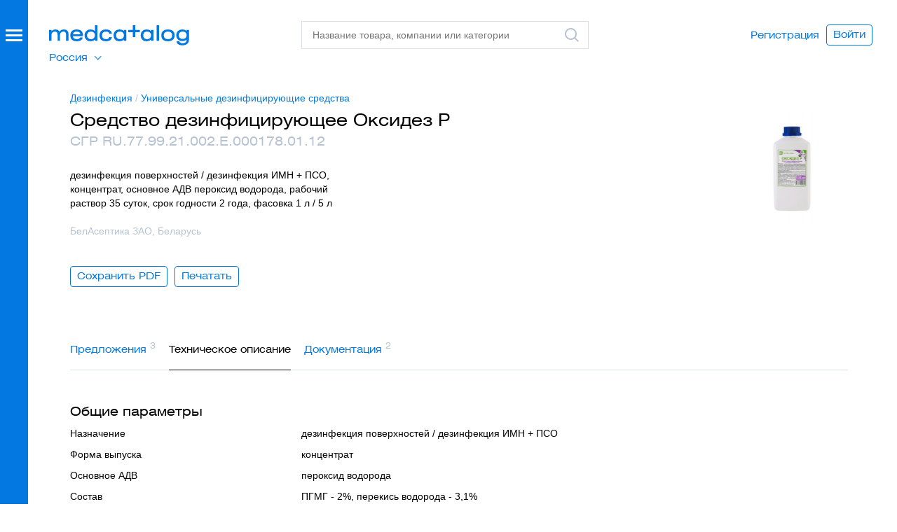

--- FILE ---
content_type: text/html; charset=UTF-8
request_url: https://xn--80aajbe5ajcy1b.xn--p1ai/products/oksidez-r
body_size: 31908
content:
<!DOCTYPE html>
<html class="nojs" lang="ru">
<head>
    <meta charset="utf-8"/>
    <meta name="viewport" content="width=device-width, initial-scale=1">
    <meta http-equiv="x-ua-compatible" content="ie=edge"/>
    <title>Средство дезинфицирующее Оксидез Р - купить, сравнить цены</title>
    <meta name="description" content="Средство дезинфицирующее Оксидез Р - характеристики, фото, контакты поставщиков. Сравните цены и выберите лучшее предложение."/>
    <meta property="og:type" content="website">
    <meta property="og:title" content="Средство дезинфицирующее Оксидез Р - купить, сравнить цены">
    <meta property="og:description" content="Средство дезинфицирующее Оксидез Р - характеристики, фото, контакты поставщиков. Сравните цены и выберите лучшее предложение.">
    <meta property="og:url" content="https://xn--80aajbe5ajcy1b.xn--p1ai">
    <meta property="og:image" content="https://xn--80aajbe5ajcy1b.xn--p1ai/assets/images/med-logo.png">
    <meta name="format-detection" content="telephone=no"/>
    <meta name="google-site-verification" content="Rd-01_zxowwr4AgqsCM3CdzbEdhRTAivnmXP3R03Odc" />
    <link rel="icon" type="image/svg+xml" href="/favicon.svg">

            <link rel="canonical" href='https://xn--80aajbe5ajcy1b.xn--p1ai/products/oksidez-r' />
            <!-- Critical CSS -->
    <style>
        .overdue_licence {color:#ff001f !important;}
      @charset  "UTF-8";a{text-decoration:none}button,select{text-transform:none}.content:after,.dialog-header:after,.footer:after,.form .form__row:after,.form:after,.header-print:after,.header:after,.object .object__content:after,.object:after{clear:both}.buttons,ul{list-style-type:none}textarea{overflow:auto}img{border:0}body,textarea{color:#000}.ico,hr,ul,ul li{padding:0}html{font-family:sans-serif;-ms-text-size-adjust:100%;-webkit-text-size-adjust:100%;height:100%}aside,header,section{display:block}[hidden]{display:none}svg:not(:root){overflow:hidden}hr{box-sizing:content-box;height:0}button,input,select,textarea{color:inherit;font:inherit;margin:0}a,button{color:#0378e0}h2{font-weight:400}button{-webkit-appearance:button}button::-moz-focus-inner{border:0;padding:0}input{line-height:normal}input::-moz-focus-inner{border:0;padding:0}.icon{display:inline-block;width:1em;height:1em;stroke-width:0;stroke:currentColor;fill:currentColor}.icon-logo,.icon-logo-white{width:200px;height:29px}.ico{border:none;border-radius:0;height:24px;width:24px;line-height:0;font-size:0;display:inline-block;zoom:1;vertical-align:middle}.buttons li{vertical-align:top}*,:after,:before{box-sizing:border-box;-webkit-font-smoothing:antialiased;-moz-osx-font-smoothing:grayscale;-moz-font-smoothing:antialiased;font-smoothing:antialiased}body{position:relative;margin:0;height:100%;display:-webkit-box;display:flex;-webkit-box-orient:vertical;-webkit-box-direction:normal;flex-direction:column;font-size:14px;line-height:20px;font-family:Arial,sans-serif}body>.wrapper{padding-bottom:40px;-webkit-box-flex:1;flex:1 0 auto}@media  screen and (max-width:680px){body>.wrapper{margin-bottom:10px}}h2{font-size:18px;line-height:24px}h2{font-family:HeliosExtWeb,Arial,sans-serif;margin:22px 0 9px}p{font-size:14px;line-height:20px}h2:first-child{margin-top:0}p,ul{margin:0 0 20px}a{background-color:transparent}a:visited{outline:0}p{max-width:610px}p:last-child{margin-bottom:0}iframe,img{max-width:100%;height:auto;line-height:0;font-size:0;display:block;margin:0}button,select,textarea{font-size:14px}ul li{margin:0 0 10px}ul li:last-child{margin-bottom:0}ul li:before{padding-right:6px;content:"—"}button{overflow:visible;font-family:HeliosExtWeb,Arial,sans-serif;display:inline-block;zoom:1;line-height:1;background-color:transparent;border:1px solid #0378e0;border-radius:4px;padding:6px 9px 8px;white-space:nowrap;text-align:center}.logo,select,textarea{display:block}input[type=email],input[type=password],input[type=text]{font-family:Arial,sans-serif;font-size:14px;line-height:20px;border:1px solid #d8dfe7;width:100%;padding:9px 15px;display:block;border-radius:0;-webkit-appearance:none;-moz-appearance:none;appearance:none;color:#000;background-color:#fff;height:40px}input::-moz-inner-spin-button,input::-moz-outer-spin-button,input::-webkit-inner-spin-button,input::-webkit-outer-spin-button{-webkit-appearance:none;-moz-appearance:none;appearance:none;margin:0}textarea{font-family:Arial,sans-serif;line-height:20px;border:1px solid #d8dfe7;width:100%;padding:9px 15px;border-radius:0;-webkit-appearance:none;-moz-appearance:none;appearance:none;background-color:#fff;height:40px;resize:none;min-height:200px}hr{background-color:none;border:none;border-top:1px solid #d8dfe7;width:100%;margin:0}select{line-height:20px;z-index:2;height:40px}@-webkit-keyframes overlayOpen{0%{opacity:0}100%{opacity:1}}@keyframes  overlayOpen{0%{opacity:0}100%{opacity:1}}.body{padding-top:100px;padding-bottom:0;margin-bottom:80px}.logo{width:200px;height:29px;font-size:0}.header{position:fixed;top:0;left:0;right:0;padding:30px 40px 30px 70px;height:100px;background-color:#fff;z-index:100}.header:after,.header:before{content:" ";display:table}.header .header__logo{position:absolute;top:36px;left:70px;z-index:3}.header__search{position:absolute;top:30px;left:430px;right:440px;z-index:3}@media  screen and (max-width:1188px){.body--promomsg .header__search{left:280px}}.header .header__overlay{top:0;left:0;right:0;bottom:0;position:fixed;display:none}.header .header__overlay:after{content:"";display:block;position:absolute;top:0;left:0;right:0;bottom:0;background-color:#ebeff3;opacity:.5}.header .header__suggest{left:0;right:0;top:0;z-index:2;position:absolute;display:none}.search .search__field .search__icon{display:block}.header .header__user{opacity:1;position:absolute;top:0;bottom:0;right:0;z-index:1;margin:auto 0}.header .header__user .buttons{display:-webkit-box;display:flex;-webkit-box-align:center;align-items:center;height:100%;padding-top:0;padding-right:35px}.header .header__user .buttons .buttons__button{vertical-align:middle}.suggest{background-color:#fff}.search .search__field .search__icon.search__icon--clear{display:none}.search .search__field .search__icon.search__icon--search{display:block}.suggest{height:100%;font-family:HeliosExtWeb,Arial,sans-serif;padding:85px 70px 15px 430px;overflow-y:scroll}.suggest .suggest__content{height:inherit;max-height:82vh;overflow-y:scroll}.header-print{margin-bottom:37px;display:none}.content:after,.content:before,.header-print:after,.header-print:before{display:table;content:" "}.header-print .header-print__logo{float:left;width:200px;margin-top:1px}.header-print .header-print__logo img{width:200px}.header-print .header-print__username{font-family:HeliosExtWeb,Arial,sans-serif;font-size:24px;line-height:32px;float:right;width:50%;text-align:right}.button{text-align:center}.search{width:100%;min-width:340px}@media  screen and (max-width:1160px){.search{min-width:auto}}.search .search__field{position:relative}.search .search__input{position:relative;z-index:1;padding-right:34px}.search .search__icon{position:absolute;z-index:2;right:3%;top:8px;width:24px;height:24px}.content{padding:25px 60px 0 90px;width:100%}.dialog .content{padding-left:50px;padding-right:50px}.content .content__body{padding:0 10px}.content .content__column{padding:0 10px;float:left;max-width:100%}.content .content__column.content__column--4{width:360px}.content .content__column.content__column--5{width:450px}.buttons .buttons__button:before{content:none}.button{font-family:HeliosExtWeb,Arial,sans-serif;font-size:14px;display:inline-block;zoom:1;line-height:1;color:#0378e0;background-color:transparent;border:1px solid #0378e0;border-radius:4px;padding:6px 9px 8px;white-space:nowrap}.button.button--cta{background-color:#0378e0;color:#fff;border-color:#0378e0;min-width:124px}.button.button--l{padding:11px 18px 13px}.button.button--fake{padding-left:0;padding-right:0;border:none;padding-top:7px}.button.button--fake.button--l{border-color:#fff;padding-left:9px;padding-right:9px;padding-top:12px}.buttons{margin:0;padding:0;font-size:0;line-height:0}.buttons li{margin:0;padding:0;display:inline-block;zoom:1}.buttons .buttons__button{margin:0 10px 0 0;position:relative}.buttons .buttons__button:last-child{margin-right:0}.form .form__row:after,.form .form__row:before,.form:after,.form:before{display:table;content:" "}.textarea.textarea--s{min-height:80px}.form{padding:28px 60px 0 90px;width:100%;position:relative}.dialog .form{padding-left:50px;padding-right:50px}.form .form__section{margin-bottom:25px}.form .form__section--border{position:relative;margin-bottom:0}.form .form__section--border:before{content:'';position:absolute;top:25px;left:-25%;width:150%;height:1px;background-color:#979797}.form .form__field,.form .form__row{position:relative}.form .form__row{margin-bottom:5px}.form .form__row select{width:100%}.form .form__row+.form__row{margin-bottom:20px}.form .form__row:last-child{margin-bottom:0}.form .form__item{padding:0 10px}.form .form__submit{padding:25px 10px 0}.form .form__submit button{min-width:1px}.form label{display:inline-block;zoom:1;white-space:nowrap}.form .form__item-right{position:absolute;top:0;right:10px}.content .form{padding:0}.content .form .form__item,.content .form .form__submit{padding-left:0;padding-right:0}.object .object__content:after,.object .object__content:before,.object:after,.object:before{content:" ";display:table}.object{padding:10px 60px 56px 90px;width:100%}.dialog .object{padding-left:50px;padding-right:50px}.object .object__body{padding:0 10px;position:relative}.object .object__title{margin-bottom:4px;position:relative;font-size:24px;line-height:32px;margin:0 0 2px}.object .object__title .object__logo{position:absolute;top:4px;right:0;width:160px}.object__content{margin:0;font-family:Arial,sans-serif;font-size:14px}.object__content p{margin-bottom:0}.object .object__description{max-width:380px;margin-bottom:15px}.object .object__content{margin-top:26px;padding-right:180px}.object .object__buttons{margin-top:25px}.overlay,.overlay:after{top:0;left:0;right:0;bottom:0;position:fixed}.overlay{z-index:300;overflow:auto;opacity:0;display:none}.overlay:after{content:"";display:block;background-color:#ebeff3;opacity:.5;z-index:1}.dialog{position:relative}.dialog{background-color:#fff;margin:80px auto;padding-bottom:60px;display:none;z-index:2;right:-20px}.dialog.dialog--extratop{padding-top:40px}.dialog.dialog--5{width:550px}.dialog.dialog--9{width:910px}.dialog.dialog--10{width:910px;padding-top:28px;padding-bottom:28px}.dialog-header{width:100%;padding:46px 50px 0}.dialog-header:after,.dialog-header:before{content:" ";display:table}.dialog .dialog-header{padding-left:50px;padding-right:50px}.dialog-header .dialog-header__wrapper{position:relative;padding:0 10px}.dialog-header .dialog-header__title{font-size:24px;line-height:32px;margin:0;font-family:HeliosExtWeb,Arial,sans-serif;font-weight:400}.dialog-header .dialog-header__close{font-family:HeliosExtWeb,Arial,sans-serif;color:#0378e0;margin-bottom:31px;margin-top:-11px}.dialog-header .dialog-header__close:visited{outline:0}.signup h3{font-size:24px;line-height:32px;margin:0 0 27px;color:#0378e0;font-family:HeliosExtWeb,Arial,sans-serif;font-weight:400}.signup p{max-width:260px}.signup .form{padding-top:9px}.footer{font-family:HeliosExtWeb,Arial,sans-serif;display:none;border-top:1px solid #000;padding-top:5px;margin-top:50px}.footer:after,.footer:before{content:" ";display:table}.side .side__burger:after,.side .side__burger:before,.side .side__overlay:after{content:""}.footer .footer__left{float:left;width:55%}.footer .footer__right{float:right;text-align:right}.side{position:fixed;top:0;bottom:0;left:0;z-index:200;background-color:#fff}.side .side__overlay{top:0;left:0;right:0;bottom:0;position:fixed;opacity:0;z-index:1;display:none;-webkit-animation:.2s ease-in-out forwards overlayOpen;animation:.2s ease-in-out forwards overlayOpen}.side .side__overlay:after{display:block;position:absolute;top:0;left:0;right:0;bottom:0;background-color:#ebeff3;opacity:.5}.side .side__burger,.side .side__burger:after,.side .side__burger:before{display:block;background-color:#fff;height:3px;width:24px;right:0;position:absolute}.side .side__burger{top:0}.categories .categories__item:before,.side .side__item:before{content:none}.side .side__burger:before{top:7px}.side .side__burger:after{top:14px}.side .side__caller{background-color:#0378e0;width:40px;position:absolute;top:0;bottom:0;left:0;z-index:3;display:none}.side .side__caller-wrapper{position:absolute;top:42px;left:8px;width:24px}.side .side__body{position:fixed;z-index:2;top:0;left:0;bottom:0}.side .side__logo{margin:36px 0 40px 70px}.side .side__link{display:inline-block;zoom:1;color:#fff;opacity:1}.side .side__item{margin:0}.side .side__item.side__item--active .side__link{opacity:.6}.side .side__item.side__item--separator{background-color:#3f93e7;height:1px;margin:5px 0 4px;padding:0}.side .side__item.side__item--copyright{padding-top:12px}.side .side__nav{font-family:HeliosExtWeb,Arial,sans-serif;margin:0 60px 0 70px;padding:0}.side .side__nav.side__nav--top{margin-bottom:30px;font-size:18px;line-height:24px}.side .side__nav.side__nav--top .side__link{padding:8px 0}.side .side__nav.side__nav--bottom{margin-top:auto;margin-bottom:55px}.side .side__nav.side__nav--bottom .side__link{padding:2px 0;font-size:14px;line-height:normal}.side .side__primary{width:370px;position:absolute;top:0;left:0;bottom:0;background-color:#0378e0;color:#fff;display:-webkit-box;display:flex;-webkit-box-orient:vertical;-webkit-box-direction:normal;flex-direction:column}.side .side__primary .header__search{display:none}.side .side__secondary{width:370px;position:absolute;top:0;left:370px;bottom:0;background-color:#fff;display:none}.side .side__secondary .side__search{position:absolute;top:0;left:0;right:10px;z-index:2;background-color:#fff;padding:30px 50px 30px 60px}.categories{margin:0 70px 0 430px;padding-top:10px;font-size:15px;line-height:20px}.categories .categories__row{max-width:100%;border-bottom:1px solid #d8dfe7;padding-top:6px;padding-bottom:14px;margin-bottom:19px}.categories .categories__row:last-child{border-bottom:none;padding-bottom:0;margin-bottom:-35px}.categories .categories__heading{font-size:15px;line-height:20px;font-family:HeliosExtWeb,Arial,sans-serif;margin-bottom:10px}.categories .categories__item{margin:0 0 10px}.side__secondary .categories{position:absolute;top:0;left:0;right:0;bottom:0;margin-left:0;margin-right:0;overflow:auto;z-index:1;padding:110px 60px 45px}.side__secondary .categories .categories__row:last-child{margin-bottom:0}.form .form__item.form__item__center{margin-top:40px;text-align:center}.categories__wrapper:after{content:'';display:table;clear:both}.tab-content--invisible{visibility:hidden}.note{z-index:999;position:fixed;top:20px;left:0;right:0;margin:0 auto;padding:0}.note>div{width:100%;max-width:560px;margin:0 auto;padding:18px 20px;font-size:16px;border:1px solid transparent;border-radius:4px}.note>div p{float:left;width:85%;margin:0;font-size:16px;color:#000}.note>div a.note__close{float:right;width:15%;text-align:right}.note>div:after{content:'';display:table;line-height:0;clear:both}@media  screen and (max-width:680px){.note{top:0}.note>div{max-width:initial}}.note>.note__done{background-color:#e5f6dd;border-color:#b2caa7}.note>.note__error{background-color:#ffe5e8;border-color:#e0ccd5}.side .side__secondary .side__search{right:20px}.side .side__secondary .side__search .search{min-width:inherit}.object .object__title{padding-right:180px}.side .categories{width:100%}.side .categories .categories__row{min-width:initial}.side .side__primary{overflow-y:auto}.side__primary .header__user{display:none}@media  screen and (max-width:1024px){.categories .categories__row{min-width:100%}.button.button--l{padding:11px 6px 13px}.form .form__item,.form label{max-width:100%}.content,.form,.object{padding-right:0;padding-left:40px}.dialog{right:0;width:100%;max-width:910px}}@media  screen and (min-width:961px){.side .side__primary .header__suggest{display:none}}@media  screen and (max-width:960px){.header .header__suggest{height:100%;overflow-y:scroll}.categories{margin:0;padding-left:70px}}@media  screen and (max-width:820px){.header .header__search{right:10px}.header .header__user{display:none}.side__primary .header__user{position:relative;display:block;margin-bottom:20px}.side__primary .header__user:before{content:"";bottom:-13.5px;position:absolute;width:100%;height:1px;background:#3f93e7}.buttons .buttons__button{margin-bottom:10px}}@media  screen and (max-width:680px){body{padding-top:50px;overflow-x:hidden}.side .side__caller{background-color:transparent}.content,.form,.object{padding-right:10px;padding-left:10px}.content .content__body{overflow-x:auto}.header{height:50px;padding:0;background-color:#0378e0}.header .header__overlay{top:50px}.header .header__logo{top:13px;left:0;right:0;margin:auto}.header .header__logo .logo{margin:0 auto}.header .header__search{top:5px;left:315px;right:10px}.side .side__primary .header__search{top:50px;left:0;right:0;background-color:#0378e0}.side .side__primary .header__suggest{top:100px}.side .side__primary .search{min-width:inherit}.side .side__primary .search .search__field{position:static}.side .side__primary .search .search__input{display:none;max-width:95%;margin:5px auto}.side .side__primary .search .search__field .search__icon.search__icon--search,.side .side__primary .search .search__icon{top:-35px}.side .side__primary .search .search__field .search__icon.search__icon--search>div{background-size:100%;background-repeat:no-repeat}.side .side__primary .suggest{padding:0}.search{min-width:inherit}.search .search__field{position:static}.search .search__input{display:none;max-width:95%;margin:5px auto}.search .search__field .search__icon.search__icon--search,.search .search__icon{top:-35px}.search .search__field .search__icon.search__icon--search>div{background-size:100%;background-repeat:no-repeat}.categories.categories--mono{width:100%;padding:60px 10px 0;font-size:12px}}@media  screen and (max-width:490px){.add-hover{display:-webkit-box;display:flex;-webkit-box-orient:vertical;-webkit-box-direction:reverse;flex-direction:column-reverse}.header .header__logo .logo{margin:0 auto}.dialog .content,.dialog .dialog-header,.dialog .object{padding-left:0;padding-right:0}.dialog .dialog__content{padding:10px}.dialog .content__body h2{font-size:14px}.dialog .object .object__title .object__logo{width:110px}.dialog .object .object__content{padding-right:110px}.object .object__content,.object .object__title{padding-right:0}.object .object__title .object__logo{position:relative;left:0;margin:auto}}.content.timeout .form .form__submit{padding-bottom:24px}.dialog .content.timeout{padding-right:35px;overflow-x:hidden}.timeout{max-width:910px}.timeout .form .form__item.form__item__center{margin-top:50px}.timeout__side{z-index:99;position:absolute;top:0;left:0;width:390px;height:100%;background-size:cover}.timeout__content.content__column{height:100%;float:right}.timeout__content.content__column p{text-align:left;font-size:18px;color:#000;line-height:24px;font-family:HeliosExtWeb,Arial,sans-serif}.timeout__content.content__column h3{padding:28px 0;font-size:24px;line-height:32px;margin:0;font-family:HeliosExtWeb,Arial,sans-serif;font-weight:400}@media  screen and (max-width:900px){.timeout__side{display:none}.timeout__content.content__column{float:none;margin:0 auto}}

.lead {padding: 0 60px 0 90px;width: 100%;background-color: #E5F1FB;overflow: hidden;}.lead .lead__body{padding-left: 7%;padding-bottom: 5%;position: relative;}.lead .lead__content{padding-top: 54px;padding-bottom: 56px;float: left;width: 60%;}.lead .lead__image{border-radius: 100%;overflow: hidden;width: 430px;height: 430px;position: absolute;top: 0;left: 80%;margin-left: -215px;}.lead .lead__image img{width: 100%;height: auto}.icon {display: inline-block;width: 1em;height: 1em;stroke-width: 0;stroke: currentColor;fill: currentColor;}.icon-logo,.icon-logo-white{width: 200px;height: 29px;}.side.side--expandable .side__body{left: -740px}.side.side--expandable .side__caller, .side.side--expandable .side__secondary{display: block}.expired{visibility: hidden;opacity: 0;position: absolute;top: auto;right: 0;width: auto;}@media  screen and (max-width: 680px){.side.side--expandable .side__caller{height: 50px}.side .side__caller-wrapper{top: 16.5px!important}.icon-logo{fill: #fff}.side .side__body{left: -740px}.header .header__search{top: 50px;left: 0;right: 0;background-color: #0378E0;}}.select-region li:before{display: none;}.select-region ul {display:none;};
      
      
      
        table.data.data--compact td table {
            max-width: 610px;
        }

        table.data.data--compact td table {
            max-width: 610px;
        }

        table.data.data--compact td table td, table.data.data--compact td table th {
            border: 1px solid #8da2b2;
            min-width: auto!important;
            max-width: none!important;
            padding: 7px 13px;
            vertical-align: middle;
        }
        body .repairs-list .buttons .buttons__button_flex a,
        body .repairs-list .buttons .buttons__button_flex span {
            width: auto;
            min-width: 167px;
        }
        
        body .object.object--company .object__body:after {
            display: none;
        }
        
        body .repairs-page .data.data--wide td {
            /* padding-bottom: 0; */
        }

        #imglightbox {
            /* (A1) COVERS FULLSCREEN */
            position: fixed; z-index: 999;
            top: 0; left: 0;
            width: 100vw; height: 100vh;

            /* (A2) BACKGROUND */
            background: rgba(0, 0, 0, 0.5);

            /* (A3) CENTER IMAGE ON SCREEN */
            display: flex;
            align-items: center;
            align-items: center;

            /* (A4) HIDDEN BY DEFAULT */
            visibility: hidden;
            opacity: 0;

            /* (A5) SHOW/HIDE ANIMATION */
            transition: opacity ease 0.4s;
        }

        /* (A6) TOGGLE VISIBILITY */
        #imglightbox.show {
            visibility: visible;
            opacity: 1;
        }

        /* (B) LIGHTBOX IMAGE */
        #imglightbox img {
            /* (B1) DIMENSIONS */
            width: auto !important;
            height: auto !important;
            margin: auto;
            /* (B2) IMAGE FIT */
            /* contain | cover | fill | scale-down */
            object-fit: cover;
        }
        body > div.wrapper > div > section.content.tab-content > div > div > div > table.data.data--compact.tableSaved > tbody > tr > td img {
            cursor:pointer;
        }
</style>
    <link rel="preload" href="https://xn--80aajbe5ajcy1b.xn--p1ai/assets/styles/app.css?v=5.1" as="style" onload="this.onload=null;this.rel='stylesheet'">
	<noscript><link rel="stylesheet" href="https://xn--80aajbe5ajcy1b.xn--p1ai/assets/styles/app.css?v=5.1"></noscript>
	<script>
		/*! loadCSS. [c]2017 Filament Group, Inc. MIT License */
		!function(t){"use strict";t.loadCSS||(t.loadCSS=function(){});var e=loadCSS.relpreload={};if(e.support=function(){var e;try{e=t.document.createElement("link").relList.supports("preload")}catch(t){e=!1}return function(){return e}}(),e.bindMediaToggle=function(t){var e=t.media||"all";function a(){t.addEventListener?t.removeEventListener("load",a):t.attachEvent&&t.detachEvent("onload",a),t.setAttribute("onload",null),t.media=e}t.addEventListener?t.addEventListener("load",a):t.attachEvent&&t.attachEvent("onload",a),setTimeout(function(){t.rel="stylesheet",t.media="only x"}),setTimeout(a,3e3)},e.poly=function(){if(!e.support())for(var a=t.document.getElementsByTagName("link"),n=0;n<a.length;n++){var o=a[n];"preload"!==o.rel||"style"!==o.getAttribute("as")||o.getAttribute("data-loadcss")||(o.setAttribute("data-loadcss",!0),e.bindMediaToggle(o))}},!e.support()){e.poly();var a=t.setInterval(e.poly,500);t.addEventListener?t.addEventListener("load",function(){e.poly(),t.clearInterval(a)}):t.attachEvent&&t.attachEvent("onload",function(){e.poly(),t.clearInterval(a)})}"undefined"!=typeof exports?exports.loadCSS=loadCSS:t.loadCSS=loadCSS}("undefined"!=typeof global?global:this);
	</script>
    <script>
        window.Laravel = {"csrfToken":"rhuYXgsr8c8iLk6o4ioLBYQk90vbzKTpQBmCb5ur"}
        window.onload = () => {
            let all = document.querySelectorAll("body > div.wrapper > div > section.content.tab-content > div > div > div > table.data.data--compact.tableSaved > tbody > tr > td img");

            lightbox = document.getElementById("imglightbox");

            // (B) CLICK TO SHOW IMAGE IN LIGHTBOX
            // * SIMPLY CLONE INTO LIGHTBOX & SHOW
            if (all.length>0) { for (let i of all) {
                i.onclick = () => {
                    let clone = i.cloneNode();
                    clone.className = "";
                    lightbox.innerHTML = "";
                    lightbox.appendChild(clone);
                    lightbox.className = "show";
                };
            }}

            // (C) CLICK TO CLOSE LIGHTBOX
            lightbox.onclick = () => {
                lightbox.className = "";
            };
        };
    </script>
    <!-- CSRF Token -->
    <meta name="csrf-token" content="rhuYXgsr8c8iLk6o4ioLBYQk90vbzKTpQBmCb5ur">
    
    <script>
        window.notify_kp_upload = 'https://xn--80aajbe5ajcy1b.xn--p1ai/notify_kp_upload';
    </script>
        <!-- Google Tag Manager -->
        <script>(function(w,d,s,l,i){w[l]=w[l]||[];w[l].push({'gtm.start':
                    new Date().getTime(),event:'gtm.js'});var f=d.getElementsByTagName(s)[0],
                j=d.createElement(s),dl=l!='dataLayer'?'&l='+l:'';j.async=true;j.src=
                'https://www.googletagmanager.com/gtm.js?id='+i+dl;f.parentNode.insertBefore(j,f);
            })(window,document,'script','dataLayer','GTM-MG2R8LZ');</script>
        <!-- End Google Tag Manager -->
        <meta name="yandex-verification" content="da289b3d792ec3d8" />

    
            <link rel="alternate" href="https://medcatalog.by/products/oksidez-r" hreflang="x-default" />
    <link rel="alternate" href="https://xn--80aajbe5ajcy1b.xn--p1ai/products/oksidez-r" hreflang="ru-ru" />
    </head>
<body class="body  body--promomsg">
<!-- Google Tag Manager (noscript) -->
    <noscript><iframe src="https://www.googletagmanager.com/ns.html?id=GTM-MG2R8LZ" height="0" width="0" style="display:none;visibility:hidden"></iframe></noscript>
<!-- End Google Tag Manager (noscript) -->
  <div class="wrapper">
    <aside class="side side--expandable">
        <div class="side__overlay"></div>
        <div class="side__caller">
            <div class="side__caller-wrapper">
                <div class="side__burger"></div>
            </div>
        </div>
        <div class="side__body">
            <div class="side__primary">
                <div class="side__logo">
                    <a class="logo logo--inverted" href="/" title="Медкаталог">
                        <svg class="icon icon-logo-white" aria-hidden="true">
                            <use xlink:href="#icon-logo-white"></use>
                        </svg>
                    </a>
                </div>
                <div class="header__search">
                    <div class="search ajaxsearch">
                        <div class="search__field">
                            <input class="search__input" type="text" name="s" data-action="https://xn--80aajbe5ajcy1b.xn--p1ai/search" id="side" autocomplete="off" placeholder="Название товара, компании или категории"/>
                            <div class="search__icon search__icon--clear">
                                <div class="ico ico--cross-grey"></div>
                            </div>
                            <label class="search__icon search__icon--search" for="side">
                                <div class="ico ico--search-grey"><svg class="icon icon-search-grey" aria-hidden="true"><use xlink:href="#icon-search-grey"></use></svg></div>
                            </label>
                        </div>
                    </div>
                </div>
                <div class="header__suggest">
                    <div class="suggest">
                        <div class="suggest__content"></div>
                    </div>
                </div>
                                    <ul class="side__nav side__nav--top side__nav--region select-region">
                        <li class="side__item">
                            <span class="current">Россия</span>
                            <ul>
                                <li class="side__item">
                                    <a href="https://medcatalog.by/" class="side__link" rel="nofollow">Беларусь</a>
                                </li>
                            </ul>
                        </li>
                    </ul>
                                <ul class="side__nav side__nav--top">
                                                                <li class="side__item " data-navtab-caller="category-132"><a class="side__link" href="/category/oborudovanie-1">Оборудование</a></li>
                                            <li class="side__item " data-navtab-caller="category-131"><a class="side__link" href="/category/rashodnie-materiali">Расходные материалы</a></li>
                                            <li class="side__item " data-navtab-caller="category-559"><a class="side__link" href="/category/obshchebolnichnie-imn">Общебольничные ИМН</a></li>
                                            <li class="side__item " data-navtab-caller="category-121"><a class="side__link" href="/category/instrumentariy">Инструментарий</a></li>
                                            <li class="side__item " data-navtab-caller="category-739"><a class="side__link" href="/category/laboratoriya">Лаборатория</a></li>
                                            <li class="side__item side__item--active" data-navtab-caller="category-4"><a class="side__link" href="/category/dezinfekciya">Дезинфекция</a></li>
                                            <li class="side__item " data-navtab-caller="category-6"><a class="side__link" href="/category/mebel">Мебель</a></li>
                                        <li class="side__item side__item--separator"></li>
                                        <li class="side__item"><a class="side__link" href="https://xn--80aajbe5ajcy1b.xn--p1ai/companies">Поставщики</a></li>
                                    </ul>
                <ul class="side__nav side__nav--bottom">
    				    					<li class="header__user">
    							<div class="side__item"><a class="side__link" href="https://xn--80aajbe5ajcy1b.xn--p1ai/register">Регистрация</a></div>
    							<div class="side__item"><a class="side__link" href="#" data-dialog="signin">Войти</a></div>
    					</li>
    				                    <li class="side__item"><a class="side__link" href="https://xn--80aajbe5ajcy1b.xn--p1ai/promo">Размещение в&nbsp;каталоге</a></li>
                    <li class="side__item"><a class="side__link" href="https://xn--80aajbe5ajcy1b.xn--p1ai/vopros-otvet">Вопрос-ответ</a></li>
                    <li class="side__item"><a class="side__link" href="https://xn--80aajbe5ajcy1b.xn--p1ai/about">О проекте</a></li>
                    <li class="side__item side__item--copyright">© 2026 ООО «Медкаталог»</li>
                </ul>
            </div>
            <div class="side__secondary">
                <div class="side__search">
                    <form class="search" action="https://xn--80aajbe5ajcy1b.xn--p1ai/search" name="cat" method="get">
                        <div class="search__field">
                            <input class="search__input searchbycategory" type="text" name="cat" id="cat" autocomplete="off" placeholder="Поиск по категории"/>
                            <div class="search__icon search__icon--clear">
                                <div class="ico ico--cross-grey"></div>
                            </div>
                            <label class="search__icon search__icon--search" for="cat">
                                <div class="ico ico--search-grey"><svg class="icon icon-search-grey" aria-hidden="true"><use xlink:href="#icon-search-grey"></use></svg></div>
                            </label>
                        </div>
                    </form>
                </div>
                <nav>
                                        <div class="categories categories--mono searchbycategory_list" data-navtab="category-132">
                                                
                            <div class="categories__row">
                                <div class="categories__heading">Анестезиология, реаниматология, скорая помощь</div>
                                <div class="categories__list">
                                                                                                                                                                                                    <div class="categories__item"><a class="" href="/category/ivl-apparati">Аппараты ИВЛ</a></div>
                                                                                                                                                                                                        <div class="categories__item"><a class="" href="/category/apparati-iskusstvennogo-krovoobrashcheniya">Аппараты искусственного кровообращения (АИК), ЭКМО аппараты</a></div>
                                                                                                                                                                                                        <div class="categories__item"><a class="" href="/category/defibrillyatori">Дефибрилляторы</a></div>
                                                                                                                                                                                                        <div class="categories__item"><a class="" href="/category/ingalyatori-kislorodnie">Ингаляторы кислородные</a></div>
                                                                                                                                                                                                        <div class="categories__item"><a class="" href="/category/kislorodnie-kontsentratori">Кислородные концентраторы</a></div>
                                                                                                                                                                                                        <div class="categories__item"><a class="" href="/category/laringoskopi">Ларингоскопы</a></div>
                                                                                                                                                                                                        <div class="categories__item"><a class="" href="/category/meshki-ambu">Мешки Амбу</a></div>
                                                                                                                                                                                                        <div class="categories__item"><a class="" href="/category/rezervnie-meshki">Мешки резервные дыхательные для ИВЛ</a></div>
                                                                                                                                                                                                        <div class="categories__item"><a class="" href="/category/monitori-patsienta">Мониторы пациента прикроватные</a></div>
                                                                                                                                                                                                        <div class="categories__item"><a class="" href="/category/monitori-glubini-narkoza">Мониторы глубины анестезии (BIS мониторы)</a></div>
                                                                                                                                                                                                        <div class="categories__item"><a class="" href="/category/narkoznie-apparati">Наркозные аппараты, наркозно-дыхательные аппараты</a></div>
                                                                                                                                                                                                        <div class="categories__item"><a class="" href="/category/natronnaya-izvest">Натронная известь</a></div>
                                                                                                                                                                                                        <div class="categories__item"><a class="" href="/category/nasosi-infuzionnie">Насосы инфузионные (инфузоматы)</a></div>
                                                                                                                                                                                                        <div class="categories__item"><a class="" href="/category/podogrevateli-infuzionnih-rastvorov">Аппараты для подогрева крови и инфузионных растворов</a></div>
                                                                                                                                                                                                        <div class="categories__item"><a class="" href="/category/termoshkafi-meditsinskie">Термошкафы медицинские</a></div>
                                                                                                                                                                                                        <div class="categories__item"><a class="" href="/category/pulsoksimetri">Пульсоксиметры</a></div>
                                                                                                                                                                                                        <div class="categories__item"><a class="" href="/category/pulsoksimetricheskie-datchiki">Пульсоксиметрические датчики</a></div>
                                                                                                                                                                                                        <div class="categories__item"><a class="" href="/category/ustroystva-slr">Устройства для сердечно-легочной реанимации</a></div>
                                                                                                                                                                                                        <div class="categories__item"><a class="" href="/category/elektrokardiostimulyatori-naruzhnie">Электрокардиостимуляторы наружные временные</a></div>
                                                                                                            </div>
                            </div>

                        
                            <div class="categories__row">
                                <div class="categories__heading">Акушерство и гинекология</div>
                                <div class="categories__list">
                                                                                                                                                                                                    <div class="categories__item"><a class="" href="/category/kolposkopi">Кольпоскопы</a></div>
                                                                                                                                                                                                        <div class="categories__item"><a class="" href="/category/kresla-ginekologicheskie">Кресла гинекологические</a></div>
                                                                                                                                                                                                        <div class="categories__item"><a class="" href="/category/krovati-akusherskie">Кровати Рахманова, акушерские кресла для родов</a></div>
                                                                                                                                                                                                        <div class="categories__item"><a class="" href="/category/rabochee-mesto-ginekologa">Рабочее место врача гинеколога</a></div>
                                                                                                                                                                                                        <div class="categories__item"><a class="" href="/category/fetalnie-doppleri">Фетальные мониторы</a></div>
                                                                                                                                                                                                        <div class="categories__item"><a class="" href="/category/stoli-dlya-novorozhdennih">Столы для новорожденных</a></div>
                                                                                                                                                                                                        <div class="categories__item"><a class="" href="/category/inkubatori-dlya-novorozhdennih">Инкубаторы для новорожденных</a></div>
                                                                                                                                                                                                        <div class="categories__item"><a class="" href="/category/obluchateli-dlya-fototerapii">Облучатели фототерапевтические для новорожденных</a></div>
                                                                                                                                                                                                        <div class="categories__item"><a class="" href="/category/analizatori-pota">Анализаторы пота для диагностики муковисцидоза</a></div>
                                                                                                            </div>
                            </div>

                        
                            <div class="categories__row">
                                <div class="categories__heading">Газоснабжение</div>
                                <div class="categories__list">
                                                                                                                                                                                                    <div class="categories__item"><a class="" href="/category/kompressori">Компрессоры</a></div>
                                                                                                                                                                                                        <div class="categories__item"><a class="" href="/category/uvlazhniteli-kisloroda">Увлажнители кислорода</a></div>
                                                                                                            </div>
                            </div>

                        
                            <div class="categories__row">
                                <div class="categories__heading">Дерматология</div>
                                <div class="categories__list">
                                                                                                                                                                                                    <div class="categories__item"><a class="" href="/category/dermatoskopi">Дерматоскопы</a></div>
                                                                                                            </div>
                            </div>

                        
                            <div class="categories__row">
                                <div class="categories__heading">Косметология</div>
                                <div class="categories__list">
                                                                                                                                                                                                    <div class="categories__item"><a class="" href="/category/karboksiterapiya">Аппараты для карбокситерапии (газовые уколы)</a></div>
                                                                                                                                                                                                        <div class="categories__item"><a class="" href="/category/lazeri-kosmetologicheskie">Лазеры косметологические</a></div>
                                                                                                                                                                                                        <div class="categories__item"><a class="" href="/category/kosmetologicheskie-apparati">Косметологические аппараты</a></div>
                                                                                                                                                                                                        <div class="categories__item"><a class="" href="/category/filleri-kosmetologicheskie">Филлеры на основе гиалуроновой кислоты</a></div>
                                                                                                            </div>
                            </div>

                        
                            <div class="categories__row">
                                <div class="categories__heading">Общехирургическое оборудование</div>
                                <div class="categories__list">
                                                                                                                                                                                                    <div class="categories__item"><a class="" href="/category/operatsionnie-stoli">Операционные (хирургические) столы</a></div>
                                                                                                                                                                                                        <div class="categories__item"><a class="" href="/category/otsasivateli">Отсасыватели хирургические</a></div>
                                                                                                                                                                                                        <div class="categories__item"><a class="" href="/category/svetilniki">Светильники медицинские (хирургические, операционные, смотровые)</a></div>
                                                                                                                                                                                                        <div class="categories__item"><a class="" href="/category/operatsionnie-mikroskopi">Операционные микроскопы</a></div>
                                                                                                                                                                                                        <div class="categories__item"><a class="" href="/category/koagulyatori">Коагуляторы, электрокоагуляторы (ЭХВЧ)</a></div>
                                                                                                                                                                                                        <div class="categories__item"><a class="" href="/category/lazeri-hirurgicheskie">Лазеры хирургические</a></div>
                                                                                                                                                                                                        <div class="categories__item"><a class="" href="/category/elektrohirurgicheskie-elektrodi">Электрохирургические инструменты (электроды)</a></div>
                                                                                                                                                                                                        <div class="categories__item"><a class="" href="/category/dissektori-ultrazvukovie">Диссекторы ультразвуковые</a></div>
                                                                                                                                                                                                        <div class="categories__item"><a class="" href="/category/klipperi">Клипперы хирургические (бритвы)</a></div>
                                                                                                                                                                                                        <div class="categories__item"><a class="" href="/category/obogrev-patsientov">Системы терморегуляции организма</a></div>
                                                                                                                                                                                                        <div class="categories__item"><a class="" href="/category/vac-terapiya">Системы лечения ран отрицательным давлением</a></div>
                                                                                                            </div>
                            </div>

                        
                            <div class="categories__row">
                                <div class="categories__heading">Общебольничные приборы</div>
                                <div class="categories__list">
                                                                                                                                                                                                    <div class="categories__item"><a class="" href="/category/alkotesteri">Алкотестеры медицинские профессиональные</a></div>
                                                                                                                                                                                                        <div class="categories__item"><a class="" href="/category/vesi-meditsinskie">Весы медицинские</a></div>
                                                                                                                                                                                                        <div class="categories__item"><a class="" href="/category/testi-na-helikobakter">Анализаторы и тесты на хеликобактер пилори</a></div>
                                                                                                                                                                                                        <div class="categories__item"><a class="" href="/category/glyukometri">Глюкометры</a></div>
                                                                                                                                                                                                        <div class="categories__item"><a class="" href="/category/test-poloski-dlya-glyukometrov">Тест-полоски для глюкометров</a></div>
                                                                                                                                                                                                        <div class="categories__item"><a class="" href="/category/lantseti-dlya-glyukometrov">Ланцеты для глюкометров</a></div>
                                                                                                                                                                                                        <div class="categories__item"><a class="" href="/category/insulinovie-pompi">Инсулиновые помпы и принадлежности</a></div>
                                                                                                                                                                                                        <div class="categories__item"><a class="" href="/category/inektsionnie-porti">Инъекционные порты для введения инсулина</a></div>
                                                                                                                                                                                                        <div class="categories__item"><a class="" href="/category/lupi-binokulyarnie">Лупы бинокулярные</a></div>
                                                                                                                                                                                                        <div class="categories__item"><a class="" href="/category/nalobnie-osvetiteli">Налобные осветители</a></div>
                                                                                                                                                                                                        <div class="categories__item"><a class="" href="/category/lobnie-reflektori">Лобные (налобные) рефлекторы</a></div>
                                                                                                                                                                                                        <div class="categories__item"><a class="" href="/category/stetoskopy">Стетоскопы, фонендоскопы, стетофонендоскопы</a></div>
                                                                                                                                                                                                        <div class="categories__item"><a class="" href="/category/termometri">Термометры</a></div>
                                                                                                                                                                                                        <div class="categories__item"><a class="" href="/category/tonometri">Тонометры (автоматические и механические)</a></div>
                                                                                                                                                                                                        <div class="categories__item"><a class="" href="/category/prinadlezhnosti-k-tonometram">Манжеты, адаптеры и груши для тонометров</a></div>
                                                                                                            </div>
                            </div>

                        
                            <div class="categories__row">
                                <div class="categories__heading">Онкология</div>
                                <div class="categories__list">
                                                                                                                                                                                                    <div class="categories__item"><a class="" href="/category/mammografi">Маммографы</a></div>
                                                                                                            </div>
                            </div>

                        
                            <div class="categories__row">
                                <div class="categories__heading">Оториноларингология</div>
                                <div class="categories__list">
                                                                                                                                                                                                    <div class="categories__item"><a class="" href="/category/audiometri">Аудиометры и тимпанометры (импедансометры)</a></div>
                                                                                                                                                                                                        <div class="categories__item"><a class="" href="/category/kamertoni">Камертоны медицинские</a></div>
                                                                                                                                                                                                        <div class="categories__item"><a class="" href="/category/lor-ustanovki">ЛОР-комбайны (установки)</a></div>
                                                                                                                                                                                                        <div class="categories__item"><a class="" href="/category/otoskopi">Отоскопы</a></div>
                                                                                                                                                                                                        <div class="categories__item"><a class="" href="/category/ushnie-voronki">Ушные воронки</a></div>
                                                                                                                                                                                                        <div class="categories__item"><a class="" href="/category/sluhovie-apparati">Слуховые аппараты</a></div>
                                                                                                                                                                                                        <div class="categories__item"><a class="" href="/category/stroboskopi">Стробоскопы медицинские, ларингостробоскопы</a></div>
                                                                                                                                                                                                        <div class="categories__item"><a class="" href="/category/protsedurnie-lor-apparati">Процедурные ЛОР аппараты</a></div>
                                                                                                            </div>
                            </div>

                        
                            <div class="categories__row">
                                <div class="categories__heading">Офтальмология</div>
                                <div class="categories__list">
                                                                                                                                                                                                    <div class="categories__item"><a class="" href="/category/avtorefraktometri">Авторефрактометры, авторефкератометры</a></div>
                                                                                                                                                                                                        <div class="categories__item"><a class="" href="/category/perimetri-oftalmologicheskie">Периметры офтальмологические</a></div>
                                                                                                                                                                                                        <div class="categories__item"><a class="" href="/category/ab-skaneri-pahimetri">A/B сканеры, пахиметры, оптические биометры</a></div>
                                                                                                                                                                                                        <div class="categories__item"><a class="" href="/category/dioptrimetri">Диоптриметры</a></div>
                                                                                                                                                                                                        <div class="categories__item"><a class="" href="/category/lazeri-oftalmologicheskie">Лазеры офтальмологические</a></div>
                                                                                                                                                                                                        <div class="categories__item"><a class="" href="/category/lineyki-skiaskopicheskie">Линейки скиаскопические</a></div>
                                                                                                                                                                                                        <div class="categories__item"><a class="" href="/category/linzi-oftalmologicheskie">Линзы офтальмологические</a></div>
                                                                                                                                                                                                        <div class="categories__item"><a class="" href="/category/mikroskopi-endotelialnie">Микроскопы эндотелиальные</a></div>
                                                                                                                                                                                                        <div class="categories__item"><a class="" href="/category/nabori-probnih-ochkovih-linz">Наборы пробных очковых линз и оправ</a></div>
                                                                                                                                                                                                        <div class="categories__item"><a class="" href="/category/tomografi-oftalmologicheskie">Оптические когерентные томографы</a></div>
                                                                                                                                                                                                        <div class="categories__item"><a class="" href="/category/oftalmoskopi">Офтальмоскопы</a></div>
                                                                                                                                                                                                        <div class="categories__item"><a class="" href="/category/proverka-zreniia">Приборы для проверки остроты зрения</a></div>
                                                                                                                                                                                                        <div class="categories__item"><a class="" href="/category/rabochee-mesto-vracha-oftalmologa">Рабочее место врача офтальмолога</a></div>
                                                                                                                                                                                                        <div class="categories__item"><a class="" href="/category/tonometri-oftalmologicheskie">Тонометры (индикаторы) внутриглазного давления</a></div>
                                                                                                                                                                                                        <div class="categories__item"><a class="" href="/category/foropteri">Фороптеры (форопторы)</a></div>
                                                                                                                                                                                                        <div class="categories__item"><a class="" href="/category/fundus-kameri">Фундус-камеры, ретинальные камеры</a></div>
                                                                                                                                                                                                        <div class="categories__item"><a class="" href="/category/hirurgicheskie-oftalmologicheskie-sistemi">Хирургические офтальмологические системы</a></div>
                                                                                                                                                                                                        <div class="categories__item"><a class="" href="/category/shchelevie-lampi">Щелевые лампы офтальмологические</a></div>
                                                                                                                                                                                                        <div class="categories__item"><a class="" href="/category/kriohirurgicheskie-apparati">Криохирургические аппараты</a></div>
                                                                                                                                                                                                        <div class="categories__item"><a class="" href="/category/vosstanovleniya-zreniya">Приборы для восстановления остроты зрения</a></div>
                                                                                                                                                                                                        <div class="categories__item"><a class="" href="/category/retinoskopy">Ретиноскопы</a></div>
                                                                                                            </div>
                            </div>

                        
                            <div class="categories__row">
                                <div class="categories__heading">Рентгенология</div>
                                <div class="categories__list">
                                                                                                                                                                                                    <div class="categories__item"><a class="" href="/category/angiografi">Ангиографы</a></div>
                                                                                                                                                                                                        <div class="categories__item"><a class="" href="/category/kt-appparati">Компьютерные томографы, КТ-аппараты</a></div>
                                                                                                                                                                                                        <div class="categories__item"><a class="" href="/category/mrt-apparati">Аппараты МРТ, томографы магнитно-резонансные</a></div>
                                                                                                                                                                                                        <div class="categories__item"><a class="" href="/category/injektori">Инжекторы для КТ и ангиографии</a></div>
                                                                                                                                                                                                        <div class="categories__item"><a class="" href="/category/rentgen-apparati">Рентгеновские аппараты</a></div>
                                                                                                                                                                                                        <div class="categories__item"><a class="" href="/category/rentgen-apparati-stom">Дентальные рентгены</a></div>
                                                                                                                                                                                                        <div class="categories__item"><a class="" href="/category/peredvizhnie-meditsinskie-kompleksi">Передвижные (мобильные) медицинские комплексы</a></div>
                                                                                                                                                                                                        <div class="categories__item"><a class="" href="/category/plenka-rentgenovskaya">Пленка рентгеновская</a></div>
                                                                                                                                                                                                        <div class="categories__item"><a class="" href="/category/proyavitel-i-fiksage">Проявитель и фиксаж для рентгеновской пленки</a></div>
                                                                                                                                                                                                        <div class="categories__item"><a class="" href="/category/kasseti-ekrani">Кассеты и экраны рентгеновские</a></div>
                                                                                                                                                                                                        <div class="categories__item"><a class="" href="/category/digitayzeri">Оцифровщики рентгеновских снимков (дигитайзеры)</a></div>
                                                                                                                                                                                                        <div class="categories__item"><a class="" href="/category/printeri">Принтеры медицинские</a></div>
                                                                                                                                                                                                        <div class="categories__item"><a class="" href="/category/negatoskopi">Негатоскопы</a></div>
                                                                                                                                                                                                        <div class="categories__item"><a class="" href="/category/rentgenozashchitnaya-odezhda">Рентгенозащитная одежда</a></div>
                                                                                                                                                                                                        <div class="categories__item"><a class="" href="/category/shirmi-rentgenozashchitnie">Ширмы рентгенозащитные</a></div>
                                                                                                            </div>
                            </div>

                        
                            <div class="categories__row">
                                <div class="categories__heading">Сомнология</div>
                                <div class="categories__list">
                                                                                                                                                                                                    <div class="categories__item"><a class="" href="/category/sipap-bipap">СИПАП-аппараты, БИПАП-аппараты</a></div>
                                                                                                                                                                                                        <div class="categories__item"><a class="" href="/category/maski-nivl">Маски для НИВЛ (СИПАП маски)</a></div>
                                                                                                            </div>
                            </div>

                        
                            <div class="categories__row">
                                <div class="categories__heading">Ультразвуковая диагностика</div>
                                <div class="categories__list">
                                                                                                                                                                                                    <div class="categories__item"><a class="" href="/category/uzi-skaneri">УЗИ аппараты</a></div>
                                                                                                                                                                                                        <div class="categories__item"><a class="" href="/category/datchiki-uzi">Датчики УЗИ</a></div>
                                                                                                                                                                                                        <div class="categories__item"><a class="" href="/category/gel-dlya-uzi">Гель для УЗИ, ЭКГ</a></div>
                                                                                                                                                                                                        <div class="categories__item"><a class="" href="/category/prezervativi-dlya-uzi">Презервативы для УЗИ</a></div>
                                                                                                            </div>
                            </div>

                        
                            <div class="categories__row">
                                <div class="categories__heading">Урология</div>
                                <div class="categories__list">
                                                                                                                                                                                                    <div class="categories__item"><a class="" href="/category/apparati-urofloumetrii">Аппараты урофлоуметрии</a></div>
                                                                                                                                                                                                        <div class="categories__item"><a class="" href="/category/lazeri-urologicheskie">Лазеры гольмиевые урологические</a></div>
                                                                                                                                                                                                        <div class="categories__item"><a class="" href="/category/litotriptori">Литотрипторы (литотриптеры)</a></div>
                                                                                                            </div>
                            </div>

                        
                            <div class="categories__row">
                                <div class="categories__heading">Физиотерапия и реабилитация</div>
                                <div class="categories__list">
                                                                                                                                                                                                    <div class="categories__item"><a class="" href="/category/aromaterapiya">Ароматерапия, аппараты аэрофитотерапевтические</a></div>
                                                                                                                                                                                                        <div class="categories__item"><a class="" href="/category/apparati-dlya-darsonvalizatsii">Аппараты для дарсонвализации</a></div>
                                                                                                                                                                                                        <div class="categories__item"><a class="" href="/category/vakuumnie-massazheri">Аппараты для вакуумного массажа</a></div>
                                                                                                                                                                                                        <div class="categories__item"><a class="" href="/category/vakuumnaya-terapiya">Аппараты интервальной вакуумной терапии</a></div>
                                                                                                                                                                                                        <div class="categories__item"><a class="" href="/category/lazernaya-terapiya">Аппараты лазерной терапии</a></div>
                                                                                                                                                                                                        <div class="categories__item"><a class="" href="/category/apparati-mikrotokovoy-refleksoterapii">Аппараты микротоковой рефлексотерапии</a></div>
                                                                                                                                                                                                        <div class="categories__item"><a class="" href="/category/diatermiya">Аппараты направленной контактной диатермии</a></div>
                                                                                                                                                                                                        <div class="categories__item"><a class="" href="/category/uvt">Аппараты ударно-волновой терапии (УВТ аппараты)</a></div>
                                                                                                                                                                                                        <div class="categories__item"><a class="" href="/category/tekar-terapiya">Текар-терапия</a></div>
                                                                                                                                                                                                        <div class="categories__item"><a class="" href="/category/uvch-terapiya">Аппараты для УВЧ-терапии и КВЧ-терапии</a></div>
                                                                                                                                                                                                        <div class="categories__item"><a class="" href="/category/gidromassazh">Бесконтактные гидромассажные ванны</a></div>
                                                                                                                                                                                                        <div class="categories__item"><a class="" href="/category/vanni-balneologicheskie">Ванны бальнеологические водолечебные</a></div>
                                                                                                                                                                                                        <div class="categories__item"><a class="" href="/category/soli-meditsinskogo-naznacheniya">Медицинская морская соль и Бишофит</a></div>
                                                                                                                                                                                                        <div class="categories__item"><a class="" href="/category/skipidarnie-vanni">Скипидарные и пантовые ванны, скипидарные эмульсии</a></div>
                                                                                                                                                                                                        <div class="categories__item"><a class="" href="/category/ekstrakti-dlya-vann">Хвойные экстракты для ванн</a></div>
                                                                                                                                                                                                        <div class="categories__item"><a class="" href="/category/vodolechebnie-kafedri">Водолечебные кафедры</a></div>
                                                                                                                                                                                                        <div class="categories__item"><a class="" href="/category/elektroterapiya">Гальванизаторы (аппараты для электротерапии)</a></div>
                                                                                                                                                                                                        <div class="categories__item"><a class="" href="/category/galoingalyatori">Галоингаляторы, галогенераторы</a></div>
                                                                                                                                                                                                        <div class="categories__item"><a class="" href="/category/ingalyatori-nebulayzeri">Ингаляторы, небулайзеры</a></div>
                                                                                                                                                                                                        <div class="categories__item"><a class="" href="/category/kombinirovannaya-terapiya">Комбинированная терапия</a></div>
                                                                                                                                                                                                        <div class="categories__item"><a class="" href="/category/kriosauni">Криосауны и криокамеры</a></div>
                                                                                                                                                                                                        <div class="categories__item"><a class="" href="/category/magnitoterapevticheskie-apparati">Магнитотерапевтические аппараты</a></div>
                                                                                                                                                                                                        <div class="categories__item"><a class="" href="/category/ozonoterapiya">Озонаторы медицинские (аппараты для озонотерапии)</a></div>
                                                                                                                                                                                                        <div class="categories__item"><a class="" href="/category/teplolechenie-gryazelechenie">Парафинонагреватели (теплолечение, грязелечение)</a></div>
                                                                                                                                                                                                        <div class="categories__item"><a class="" href="/category/parafin-ozokerit">Парафин и озокерит медицинский для теплолечения</a></div>
                                                                                                                                                                                                        <div class="categories__item"><a class="" href="/category/uglekislie-vanni">Сухие углекислые ванны, пароуглекислые ванны</a></div>
                                                                                                                                                                                                        <div class="categories__item"><a class="" href="/category/traktsionnaya-terapiya">Тракционные столы (аппараты) для вытяжения позвоночника</a></div>
                                                                                                                                                                                                        <div class="categories__item"><a class="" href="/category/mehanoterapiya">Аппараты для механотерапии (разработка суставов)</a></div>
                                                                                                                                                                                                        <div class="categories__item"><a class="" href="/category/ekzoskeleti">Экзоскелеты медицинские</a></div>
                                                                                                                                                                                                        <div class="categories__item"><a class="" href="/category/ultrazvukovaya-terapiya">УЗТ-аппараты (аппараты ультразвуковой терапии)</a></div>
                                                                                                                                                                                                        <div class="categories__item"><a class="" href="/category/obluchateli-fizioterapevticheskie">Облучатели ультрафиолетовые физиотерапевтические</a></div>
                                                                                                                                                                                                        <div class="categories__item"><a class="" href="/category/lampi-dlya-svetoterapii">Аппараты (лампы) для фототерапии и светотерапии</a></div>
                                                                                                                                                                                                        <div class="categories__item"><a class="" href="/category/fitosvechi-i-fitovoronki">Фитосвечи и фитоворонки ушные</a></div>
                                                                                                            </div>
                            </div>

                        
                            <div class="categories__row">
                                <div class="categories__heading">Функциональная диагностика</div>
                                <div class="categories__list">
                                                                                                                                                                                                    <div class="categories__item"><a class="" href="/category/kompleksi-apparatno-programmnie-meditsinskie">Комплексы аппаратно-программные медицинские</a></div>
                                                                                                                                                                                                        <div class="categories__item"><a class="" href="/category/kompyuternie-opticheskie-topografi">Компьютерные оптические топографы</a></div>
                                                                                                                                                                                                        <div class="categories__item"><a class="" href="/category/magnitnie-stimulyatori">Магнитные стимуляторы</a></div>
                                                                                                                                                                                                        <div class="categories__item"><a class="" href="/category/psihofiziologicheskoe-testirovanie">Психофизиологическое тестирование</a></div>
                                                                                                                                                                                                        <div class="categories__item"><a class="" href="/category/reografi">Реографы</a></div>
                                                                                                                                                                                                        <div class="categories__item"><a class="" href="/category/stabiloplatformi-stabilotrenazheri-">Стабилоплатформы (стабилотренажеры)</a></div>
                                                                                                                                                                                                        <div class="categories__item"><a class="" href="/category/spirometri">Спирометры</a></div>
                                                                                                                                                                                                        <div class="categories__item"><a class="" href="/category/stress-sistemi-meditsinskie">Стресс-системы медицинские (велоэргометры и тредмилы)</a></div>
                                                                                                                                                                                                        <div class="categories__item"><a class="" href="/category/prinadlezhnosti-dlya-spirometrii">Принадлежности для спирометрии</a></div>
                                                                                                                                                                                                        <div class="categories__item"><a class="" href="/category/holteri">Холтеры ЭКГ (системы суточного мониторирования)</a></div>
                                                                                                                                                                                                        <div class="categories__item"><a class="" href="/category/elektrokardiografi">Электрокардиографы (ЭКГ аппараты)</a></div>
                                                                                                                                                                                                        <div class="categories__item"><a class="" href="/category/elektrodi-ekg-odnorazovie">Электроды ЭКГ одноразовые</a></div>
                                                                                                                                                                                                        <div class="categories__item"><a class="" href="/category/elektrodi-ekg-mnogorazovie">Электроды ЭКГ многоразовые (грудные и конечностные)</a></div>
                                                                                                                                                                                                        <div class="categories__item"><a class="" href="/category/elektroentsefalografi">Электроэнцефалографы (ЭЭГ аппараты)</a></div>
                                                                                                                                                                                                        <div class="categories__item"><a class="" href="/category/elektrodi-eeg">Электроды ЭЭГ</a></div>
                                                                                                                                                                                                        <div class="categories__item"><a class="" href="/category/elektromiografi">Электромиографы (электронейромиографы)</a></div>
                                                                                                            </div>
                            </div>

                        
                            <div class="categories__row">
                                <div class="categories__heading">Эндоскопическое оборудование</div>
                                <div class="categories__list">
                                                                                                                                                                                                    <div class="categories__item"><a class="" href="/category/videokameri">Видеокамеры эндоскопические</a></div>
                                                                                                                                                                                                        <div class="categories__item"><a class="" href="/category/insuflyatori">Инсуффляторы эндоскопические</a></div>
                                                                                                                                                                                                        <div class="categories__item"><a class="" href="/category/istochniki-sveta">Осветители эндоскопические (источники света)</a></div>
                                                                                                                                                                                                        <div class="categories__item"><a class="" href="/category/kapsuli-videoendoskopicheskie">Капсулы эндоскопические</a></div>
                                                                                                                                                                                                        <div class="categories__item"><a class="" href="/category/pompi">Помпы эндоскопические ирригационные</a></div>
                                                                                                                                                                                                        <div class="categories__item"><a class="" href="/category/sheyveri">Шейверы эндоскопические</a></div>
                                                                                                                                                                                                        <div class="categories__item"><a class="" href="/category/shkafi-dlya-endoskopov">Шкафы для хранения стерильных эндоскопов</a></div>
                                                                                                            </div>
                            </div>

                        
                            <div class="categories__row">
                                <div class="categories__heading">Гибкая эндоскопия</div>
                                <div class="categories__list">
                                                                                                                                                                                                    <div class="categories__item"><a class="" href="/category/gastroskopi">Гастроскопы (видеогастроскопы, фиброгастроскопы)</a></div>
                                                                                                                                                                                                        <div class="categories__item"><a class="" href="/category/bronhoskopi">Бронхоскопы (фибробронхоскопы, видеобронхоскопы)</a></div>
                                                                                                                                                                                                        <div class="categories__item"><a class="" href="/category/kolonoskopi">Колоноскопы (видеоколоноскопы, фиброколоноскопы)</a></div>
                                                                                                                                                                                                        <div class="categories__item"><a class="" href="/category/nazofaringolaringoskop">Назофаринголарингоскопы</a></div>
                                                                                                                                                                                                        <div class="categories__item"><a class="" href="/category/kateteri-endoskopicheskie">Катетеры смывные эндоскопические</a></div>
                                                                                                                                                                                                        <div class="categories__item"><a class="" href="/category/nozhnitsi-i-nozhi-endoskopicheskie">Ножницы и ножи эндоскопические</a></div>
                                                                                                                                                                                                        <div class="categories__item"><a class="" href="/category/shchiptsi-endoskopicheskie">Щипцы биопсийные эндоскопические</a></div>
                                                                                                                                                                                                        <div class="categories__item"><a class="" href="/category/shchetki-endoskopicheskie">Щетки для чистки эндоскопов</a></div>
                                                                                                                                                                                                        <div class="categories__item"><a class="" href="/category/petli-endoskopicheskie">Петли и корзины эндоскопические</a></div>
                                                                                                            </div>
                            </div>

                        
                            <div class="categories__row">
                                <div class="categories__heading">Жесткая эндоскопия</div>
                                <div class="categories__list">
                                                                                                                                                                                                    <div class="categories__item"><a class="" href="/category/troakari">Троакары лапароскопические</a></div>
                                                                                                                                                                                                        <div class="categories__item"><a class="" href="/category/gestkie-endoskopi">Жесткие эндоскопы (лапароскопы, гистероскопы, цистоскопы)</a></div>
                                                                                                                                                                                                        <div class="categories__item"><a class="" href="/category/meshki-dlya-organov">Контейнеры эндоскопические (мешки для органов)</a></div>
                                                                                                            </div>
                            </div>

                        
                            <div class="categories__row">
                                <div class="categories__heading">Прочее общебольничное оборудование</div>
                                <div class="categories__list">
                                                                                                                                                                                                    <div class="categories__item"><a class="" href="/category/trenazheri-manekeni">Медицинские тренажеры, манекены, симуляторы</a></div>
                                                                                                                                                                                                        <div class="categories__item"><a class="" href="/category/akvadistillyatori">Аквадистилляторы медицинские</a></div>
                                                                                                                                                                                                        <div class="categories__item"><a class="" href="/category/obluchateli-retsirkulyatori">Облучатели-рециркуляторы бактерицидные</a></div>
                                                                                                                                                                                                        <div class="categories__item"><a class="" href="/category/laminarnie-potolki">Ламинарные потолки и ячейки</a></div>
                                                                                                                                                                                                        <div class="categories__item"><a class="" href="/category/sistemi-vodoochistki-meditsinskie">Системы водоочистки медицинские</a></div>
                                                                                                                                                                                                        <div class="categories__item"><a class="" href="/category/ustroystva-svyazi">Палатная сигнализация и устройства связи</a></div>
                                                                                                            </div>
                            </div>

                        
                            <div class="categories__row">
                                <div class="categories__heading">Проктология</div>
                                <div class="categories__list">
                                                                                                                                                                                                    <div class="categories__item"><a class="" href="/category/apparati-dlya-lecheniya-gemorroya">Аппараты для лечения геморроя</a></div>
                                                                                                            </div>
                            </div>

                                            </div>
                                        <div class="categories categories--mono searchbycategory_list" data-navtab="category-131">
                                                
                            <div class="categories__row">
                                <div class="categories__heading">Анестезиология, реаниматология, скорая помощь</div>
                                <div class="categories__list">
                                                                                                                                                                                                    <div class="categories__item"><a class="" href="/category/vozduhovodi-meditsinskie">Воздуховоды медицинские (воздуховоды Гведела)</a></div>
                                                                                                                                                                                                        <div class="categories__item"><a class="" href="/category/gemostatiki">Гемостатические губки, гемостатики</a></div>
                                                                                                                                                                                                        <div class="categories__item"><a class="" href="/category/igli-dlya-anestezii">Иглы спинальные и эпидуральные для анестезии</a></div>
                                                                                                                                                                                                        <div class="categories__item"><a class="" href="/category/nabori-dlya-anestezii">Наборы эпидуральные и спинальные для анестезии</a></div>
                                                                                                                                                                                                        <div class="categories__item"><a class="" href="/category/kateteri-aspiratsionnie">Катетеры (зонды) аспирационные</a></div>
                                                                                                                                                                                                        <div class="categories__item"><a class="" href="/category/nosovie-kanyuli">Канюли назальные кислородные</a></div>
                                                                                                                                                                                                        <div class="categories__item"><a class="" href="/category/dihatelnie-konturi">Контуры дыхательные для ИВЛ</a></div>
                                                                                                                                                                                                        <div class="categories__item"><a class="" href="/category/soediniteli-dihatelnie">Соединители (коннекторы) для дыхательных контуров</a></div>
                                                                                                                                                                                                        <div class="categories__item"><a class="" href="/category/uvlazhniteli-dlya-ivl">Увлажнители дыхательных смесей для ИВЛ</a></div>
                                                                                                                                                                                                        <div class="categories__item"><a class="" href="/category/kameri-uvlazhnitelya">Камеры увлажнителя</a></div>
                                                                                                                                                                                                        <div class="categories__item"><a class="" href="/category/dihatelnie-filtri">Фильтры дыхательные</a></div>
                                                                                                                                                                                                        <div class="categories__item"><a class="" href="/category/linii-monitoringa-davleniya">Линии мониторинга дыхательной смеси</a></div>
                                                                                                                                                                                                        <div class="categories__item"><a class="" href="/category/maski-anesteziologicheskie">Маски наркозные анестезиологические</a></div>
                                                                                                                                                                                                        <div class="categories__item"><a class="" href="/category/maski-kislorodnie">Маски кислородные</a></div>
                                                                                                                                                                                                        <div class="categories__item"><a class="" href="/category/maski-laringealnie">Маски ларингеальные</a></div>
                                                                                                                                                                                                        <div class="categories__item"><a class="" href="/category/nabori-dlya-chrezkozhnoy-traheostomii">Наборы для трахеостомии</a></div>
                                                                                                                                                                                                        <div class="categories__item"><a class="" href="/category/trubki-traheostomicheskie">Трубки трахеостомические</a></div>
                                                                                                                                                                                                        <div class="categories__item"><a class="" href="/category/teplovlagoobmenniki">Тепловлагообменники для трахеостомы (искусственный нос)</a></div>
                                                                                                                                                                                                        <div class="categories__item"><a class="" href="/category/trubki-endotrahealnie">Трубки эндотрахеальные (интубационные)</a></div>
                                                                                                                                                                                                        <div class="categories__item"><a class="" href="/category/nosilki-meditsinskie">Носилки медицинские санитарные</a></div>
                                                                                                                                                                                                        <div class="categories__item"><a class="" href="/category/ustroystva-dlya-vnutrikostnih-inektsiy">Устройства для внутрикостных инъекций</a></div>
                                                                                                                                                                                                        <div class="categories__item"><a class="" href="/category/shini">Шины медицинские (иммобилизационные, транспортные)</a></div>
                                                                                                            </div>
                            </div>

                        
                            <div class="categories__row">
                                <div class="categories__heading">Акушерство и гинекология</div>
                                <div class="categories__list">
                                                                                                                                                                                                    <div class="categories__item"><a class="" href="/category/sistemi-rodovspomozheniya">Вакуумные системы родовспоможения</a></div>
                                                                                                                                                                                                        <div class="categories__item"><a class="" href="/category/geli-akusherskie">Гели акушерские для родовспоможения</a></div>
                                                                                                                                                                                                        <div class="categories__item"><a class="" href="/category/vms">Внутриматочные спирали</a></div>
                                                                                                                                                                                                        <div class="categories__item"><a class="" href="/category/zondi-urogenitalnie">Зонды урогенитальные</a></div>
                                                                                                                                                                                                        <div class="categories__item"><a class="" href="/category/nabori-ginekologicheskie">Наборы гинекологические</a></div>
                                                                                                                                                                                                        <div class="categories__item"><a class="" href="/category/kateteri-pupochnie">Катетеры пупочные (умбиликальные)</a></div>
                                                                                                                                                                                                        <div class="categories__item"><a class="" href="/category/rashiriteli-matki">Расширители канала шейки матки</a></div>
                                                                                                                                                                                                        <div class="categories__item"><a class="" href="/category/pessarii">Пессарии</a></div>
                                                                                                                                                                                                        <div class="categories__item"><a class="" href="/category/trenazheri-vaginalnie">Тренажёры вагинальные</a></div>
                                                                                                                                                                                                        <div class="categories__item"><a class="" href="/category/protivospaechniy-barer">Противоспаечный барьер</a></div>
                                                                                                            </div>
                            </div>

                        
                            <div class="categories__row">
                                <div class="categories__heading">Хирургия</div>
                                <div class="categories__list">
                                                                                                                                                                                                    <div class="categories__item"><a class="" href="/category/drenirovanie-ran">Устройства и наборы для дренирования ран</a></div>
                                                                                                                                                                                                        <div class="categories__item"><a class="" href="/category/nabory-dlya-chreskozhnogo-drenirovaniya">Наборы для чрескожного дренирования</a></div>
                                                                                                                                                                                                        <div class="categories__item"><a class="" href="/category/kateteri-torakalnie">Троакар-катетеры торакальные</a></div>
                                                                                                            </div>
                            </div>

                        
                            <div class="categories__row">
                                <div class="categories__heading">Кардиохирургия</div>
                                <div class="categories__list">
                                                                                                                                                                                                    <div class="categories__item"><a class="" href="/category/introdyuseri">Интродьюсеры сосудистые</a></div>
                                                                                                                                                                                                        <div class="categories__item"><a class="" href="/category/kateteri-angiograficheskie">Катетеры ангиографические</a></div>
                                                                                                                                                                                                        <div class="categories__item"><a class="" href="/category/kateteri-ballonnie-koronarnie">Катетеры баллонные коронарные</a></div>
                                                                                                                                                                                                        <div class="categories__item"><a class="" href="/category/koronarnie-stenti">Коронарные стенты</a></div>
                                                                                                                                                                                                        <div class="categories__item"><a class="" href="/category/membrani-hirurgicheskie">Мембраны хирургические</a></div>
                                                                                                                                                                                                        <div class="categories__item"><a class="" href="/category/okklyuderi">Окклюдеры для сердца</a></div>
                                                                                                                                                                                                        <div class="categories__item"><a class="" href="/category/protezi-klapana-serdtsa">Протезы клапана сердца</a></div>
                                                                                                                                                                                                        <div class="categories__item"><a class="" href="/category/rastvori-dlya-perfuzii">Растворы для перфузии</a></div>
                                                                                                            </div>
                            </div>

                        
                            <div class="categories__row">
                                <div class="categories__heading">Сосудистая хирургия</div>
                                <div class="categories__list">
                                                                                                                                                                                                    <div class="categories__item"><a class="" href="/category/kateteri-fogarti">Катетеры Фогарти для эмболэктомии и тромбэктомии</a></div>
                                                                                                            </div>
                            </div>

                        
                            <div class="categories__row">
                                <div class="categories__heading">Ортопедия и травматология</div>
                                <div class="categories__list">
                                                                                                                                                                                                    <div class="categories__item"><a class="" href="/category/kostniy-tsement">Костный цемент</a></div>
                                                                                                                                                                                                        <div class="categories__item"><a class="" href="/category/endoprotezi-tazobedrennogo-sustava">Эндопротезы тазобедренного сустава</a></div>
                                                                                                                                                                                                        <div class="categories__item"><a class="" href="/category/endoprotezi-kolennogo-sustava">Эндопротезы коленного сустава</a></div>
                                                                                                            </div>
                            </div>

                        
                            <div class="categories__row">
                                <div class="categories__heading">Оториноларингология</div>
                                <div class="categories__list">
                                                                                                                                                                                                    <div class="categories__item"><a class="" href="/category/kohlearnie-implanti">Кохлеарные импланты и речевые процессоры</a></div>
                                                                                                            </div>
                            </div>

                        
                            <div class="categories__row">
                                <div class="categories__heading">Офтальмология</div>
                                <div class="categories__list">
                                                                                                                                                                                                    <div class="categories__item"><a class="" href="/category/viskoelastiki-oftalmologicheskie">Вискоэластики офтальмологические</a></div>
                                                                                                                                                                                                        <div class="categories__item"><a class="" href="/category/implanti-dlya-skleroplastiki">Импланты для склеропластики</a></div>
                                                                                                                                                                                                        <div class="categories__item"><a class="" href="/category/intraokulyarnie-linzi">Интраокулярные линзы (ИОЛ), искусственные хрусталики</a></div>
                                                                                                                                                                                                        <div class="categories__item"><a class="" href="/category/rastvori-okrashivayushchie-oftalmologicheskie">Растворы офтальмологические</a></div>
                                                                                                                                                                                                        <div class="categories__item"><a class="" href="/category/koltsa-vnutrikapsulnie">Кольца внутрикапсульные</a></div>
                                                                                                                                                                                                        <div class="categories__item"><a class="" href="/category/mikrotupferi-atravmaticheskie">Тупферы офтальмологические</a></div>
                                                                                                            </div>
                            </div>

                        
                            <div class="categories__row">
                                <div class="categories__heading">Урология</div>
                                <div class="categories__list">
                                                                                                                                                                                                    <div class="categories__item"><a class="" href="/category/kateteri-urologicheskie">Катетеры урологические</a></div>
                                                                                                                                                                                                        <div class="categories__item"><a class="" href="/category/mochepriemniki">Мочеприемники</a></div>
                                                                                                                                                                                                        <div class="categories__item"><a class="" href="/category/izmerenie-diureza">Системы для измерения и контроля диуреза</a></div>
                                                                                                                                                                                                        <div class="categories__item"><a class="" href="/category/mochetochnikovie-stenti">Стенты мочеточниковые</a></div>
                                                                                                                                                                                                        <div class="categories__item"><a class="" href="/category/nabori-dlya-troakarnoy-tsistostomii">Наборы для троакарной цистостомии</a></div>
                                                                                                            </div>
                            </div>

                                            </div>
                                        <div class="categories categories--mono searchbycategory_list" data-navtab="category-559">
                                                
                            <div class="categories__row">
                                <div class="categories__heading">Инфузия и трансфузия</div>
                                <div class="categories__list">
                                                                                                                                                                                                    <div class="categories__item"><a class="" href="/category/shpritsi">Шприцы медицинские</a></div>
                                                                                                                                                                                                        <div class="categories__item"><a class="" href="/category/igli-dlya-shpritsov">Иглы инъекционные</a></div>
                                                                                                                                                                                                        <div class="categories__item"><a class="" href="/category/igli-babochki">Иглы-бабочки</a></div>
                                                                                                                                                                                                        <div class="categories__item"><a class="" href="/category/kateteri-vnutrivennie">Катетеры внутривенные периферические</a></div>
                                                                                                                                                                                                        <div class="categories__item"><a class="" href="/category/nabori-dlya-kateterizatsii-tsentralnih-ven">Наборы для катетеризации центральных вен</a></div>
                                                                                                                                                                                                        <div class="categories__item"><a class="" href="/category/gguti">Жгуты медицинские</a></div>
                                                                                                                                                                                                        <div class="categories__item"><a class="" href="/category/infuzionno-transfuzionnie-sistemi">Инфузионные и трансфузионные системы</a></div>
                                                                                                                                                                                                        <div class="categories__item"><a class="" href="/category/kolpachek-luer-">Принадлежности для инфузионных систем</a></div>
                                                                                                                                                                                                        <div class="categories__item"><a class="" href="/category/shprits-ruchki-insulinovie">Шприц-ручки инсулиновые</a></div>
                                                                                                            </div>
                            </div>

                        
                            <div class="categories__row">
                                <div class="categories__heading">Катетеры, зонды, соединители</div>
                                <div class="categories__list">
                                                                                                                                                                                                    <div class="categories__item"><a class="" href="/category/zondi-zheludochnie">Зонды желудочные, дуоденальные, назогастральные</a></div>
                                                                                                                                                                                                        <div class="categories__item"><a class="" href="/category/kateteri-drenazhnie">Катетеры дренажные </a></div>
                                                                                                            </div>
                            </div>

                        
                            <div class="categories__row">
                                <div class="categories__heading">Перевязочный материал</div>
                                <div class="categories__list">
                                                                                                                                                                                                    <div class="categories__item"><a class="" href="/category/bint-meditsinskiy">Бинты марлевые медицинские (стерильные и нестерильные)</a></div>
                                                                                                                                                                                                        <div class="categories__item"><a class="" href="/category/binti-gipsovie">Бинты гипсовые</a></div>
                                                                                                                                                                                                        <div class="categories__item"><a class="" href="/category/vata-meditsinskaya">Вата медицинская</a></div>
                                                                                                                                                                                                        <div class="categories__item"><a class="" href="/category/plastiri">Пластыри и повязки (хирургические, фиксирующие, бактерицидные)</a></div>
                                                                                                                                                                                                        <div class="categories__item"><a class="" href="/category/intsiznaya-plenka">Пленка инцизная операционная</a></div>
                                                                                                                                                                                                        <div class="categories__item"><a class="" href="/category/ranevie-povyazki">Раневые повязки</a></div>
                                                                                                                                                                                                        <div class="categories__item"><a class="" href="/category/salfetki-marlevie-meditsinskie">Салфетки марлевые медицинские</a></div>
                                                                                                            </div>
                            </div>

                        
                            <div class="categories__row">
                                <div class="categories__heading">Шовный материал и импланты</div>
                                <div class="categories__list">
                                                                                                                                                                                                    <div class="categories__item"><a class="" href="/category/shovniy-material">Шовный материал</a></div>
                                                                                                                                                                                                        <div class="categories__item"><a class="" href="/category/kozhniy-kley">Медицинский клей для ран</a></div>
                                                                                                                                                                                                        <div class="categories__item"><a class="" href="/category/setki-hirurgicheskie">Сетки хирургические (сетчатые импланты)</a></div>
                                                                                                            </div>
                            </div>

                        
                            <div class="categories__row">
                                <div class="categories__heading">Белье одноразовое</div>
                                <div class="categories__list">
                                                                                                                                                                                                    <div class="categories__item"><a class="" href="/category/komplekti-hirurgicheskie">Комплекты хирургические (операционное белье)</a></div>
                                                                                                                                                                                                        <div class="categories__item"><a class="" href="/category/pelenki">Пеленки медицинские одноразовые</a></div>
                                                                                                                                                                                                        <div class="categories__item"><a class="" href="/category/prostini-meditsinskie">Простыни медицинские одноразовые</a></div>
                                                                                                                                                                                                        <div class="categories__item"><a class="" href="/category/namatrasniki-meditsinskie">Наматрасники медицинские</a></div>
                                                                                                                                                                                                        <div class="categories__item"><a class="" href="/category/salfetki-netkanie">Салфетки из нетканого материала</a></div>
                                                                                                                                                                                                        <div class="categories__item"><a class="" href="/category/polotentsa-odnorazovie">Полотенца медицинские одноразовые</a></div>
                                                                                                                                                                                                        <div class="categories__item"><a class="" href="/category/podstilki-i-kovriki-odnorazovie">Коврики для операционных</a></div>
                                                                                                            </div>
                            </div>

                        
                            <div class="categories__row">
                                <div class="categories__heading">Средства индивидуальной защиты</div>
                                <div class="categories__list">
                                                                                                                                                                                                    <div class="categories__item"><a class="" href="/category/maski">Маски медицинские одноразовые</a></div>
                                                                                                                                                                                                        <div class="categories__item"><a class="" href="/category/respiratori">Респираторы медицинские</a></div>
                                                                                                                                                                                                        <div class="categories__item"><a class="" href="/category/perchatki-meditsinskie">Перчатки медицинские</a></div>
                                                                                                                                                                                                        <div class="categories__item"><a class="" href="/category/narukavniki">Нарукавники медицинские одноразовые</a></div>
                                                                                                            </div>
                            </div>

                        
                            <div class="categories__row">
                                <div class="categories__heading">Уход за пациентами</div>
                                <div class="categories__list">
                                                                                                                                                                                                    <div class="categories__item"><a class="" href="/category/vatnie-palochki">Ватные палочки</a></div>
                                                                                                                                                                                                        <div class="categories__item"><a class="" href="/category/krugi-podkladnie">Круги резиновые подкладные противопролежневые</a></div>
                                                                                                                                                                                                        <div class="categories__item"><a class="" href="/category/kruzhki-esmarha">Кружки Эсмарха</a></div>
                                                                                                                                                                                                        <div class="categories__item"><a class="" href="/category/grelki-meditsinskie">Грелки резиновые медицинские</a></div>
                                                                                                                                                                                                        <div class="categories__item"><a class="" href="/category/sprintsovki">Спринцовки</a></div>
                                                                                                                                                                                                        <div class="categories__item"><a class="" href="/category/podguzniki">Подгузники и памперсы для взрослых</a></div>
                                                                                                                                                                                                        <div class="categories__item"><a class="" href="/category/sudna-i-ytki">Судна и утки медицинские для лежачих больных</a></div>
                                                                                                            </div>
                            </div>

                        
                            <div class="categories__row">
                                <div class="categories__heading">Уход за стомой</div>
                                <div class="categories__list">
                                                                                                                                                                                                    <div class="categories__item"><a class="" href="/category/stoma">Калоприемники и уроприемники</a></div>
                                                                                                            </div>
                            </div>

                        
                            <div class="categories__row">
                                <div class="categories__heading">Емкости медицинские</div>
                                <div class="categories__list">
                                                                                                                                                                                                    <div class="categories__item"><a class="" href="/category/lotki-meditsinskie">Лотки медицинские (почкообразные и прямоугольные)</a></div>
                                                                                                                                                                                                        <div class="categories__item"><a class="" href="/category/tabletnitsi">Таблетницы (контейнеры для лекарств)</a></div>
                                                                                                            </div>
                            </div>

                        
                            <div class="categories__row">
                                <div class="categories__heading">Прочие ИМН</div>
                                <div class="categories__list">
                                                                                                                                                                                                    <div class="categories__item"><a class="" href="/category/bumaga-med">Бумага для медицинских приборов</a></div>
                                                                                                                                                                                                        <div class="categories__item"><a class="" href="/category/biopsiynie-pistoleti">Биопсийные пистолеты</a></div>
                                                                                                                                                                                                        <div class="categories__item"><a class="" href="/category/biopsiynie-igli">Биопсийные иглы</a></div>
                                                                                                                                                                                                        <div class="categories__item"><a class="" href="/category/banki-vakuumnie">Банки вакуумные для массажа</a></div>
                                                                                                                                                                                                        <div class="categories__item"><a class="" href="/category/igli-akupunkturnie">Акупунктурные иглы для иглоукалывания</a></div>
                                                                                                                                                                                                        <div class="categories__item"><a class="" href="/category/kleenka-meditsinskaya">Клеенка медицинская подкладная резинотканевая</a></div>
                                                                                                                                                                                                        <div class="categories__item"><a class="" href="/category/ukladki-konteyneri">Укладки-контейнеры</a></div>
                                                                                                                                                                                                        <div class="categories__item"><a class="" href="/category/napalchniki">Напальчники медицинские</a></div>
                                                                                                                                                                                                        <div class="categories__item"><a class="" href="/category/termosumki-meditsinskie">Термоконтейнеры и хладоэлементы медицинские</a></div>
                                                                                                                                                                                                        <div class="categories__item"><a class="" href="/category/termoindikatori">Термоиндикаторы для контроля холодовой цепи</a></div>
                                                                                                                                                                                                        <div class="categories__item"><a class="" href="/category/testi-na-beremennost">Тесты на беременность и овуляцию</a></div>
                                                                                                                                                                                                        <div class="categories__item"><a class="" href="/category/butilochki-i-soski">Бутылочки для кормления</a></div>
                                                                                                            </div>
                            </div>

                        
                            <div class="categories__row">
                                <div class="categories__heading">Ортезы</div>
                                <div class="categories__list">
                                                                                                                                                                                                    <div class="categories__item"><a class="" href="/category/bandazhi">Бандажи, повязки</a></div>
                                                                                                                                                                                                        <div class="categories__item"><a class="" href="/category/immobiliziruyushchie-binti">Бинты самофиксирующиеся</a></div>
                                                                                                                                                                                                        <div class="categories__item"><a class="" href="/category/korseti">Корректоры осанки и корсеты ортопедические</a></div>
                                                                                                                                                                                                        <div class="categories__item"><a class="" href="/category/tutori">Ортезы, туторы, шины медицинские</a></div>
                                                                                                            </div>
                            </div>

                                            </div>
                                        <div class="categories categories--mono searchbycategory_list" data-navtab="category-121">
                                                
                            <div class="categories__row">
                                <div class="categories__heading">Общая хирургия</div>
                                <div class="categories__list">
                                                                                                                                                                                                    <div class="categories__item"><a class="" href="/category/dermatomi">Дерматомы</a></div>
                                                                                                                                                                                                        <div class="categories__item"><a class="" href="/category/dreli-pili-rukoyatki-meditsinskie">Дрели, пилы, рукоятки медицинские</a></div>
                                                                                                                                                                                                        <div class="categories__item"><a class="" href="/category/zazhimi-kostoderzhateli">Костодержатели</a></div>
                                                                                                                                                                                                        <div class="categories__item"><a class="" href="/category/zazhimi-meditsinskie">Зажимы хирургические</a></div>
                                                                                                                                                                                                        <div class="categories__item"><a class="" href="/category/zerkala-hirurgicheskie">Зеркала хирургические</a></div>
                                                                                                                                                                                                        <div class="categories__item"><a class="" href="/category/zondi-hirurgicheskie">Зонды хирургические</a></div>
                                                                                                                                                                                                        <div class="categories__item"><a class="" href="/category/igloderzhateli-obshchehirurgicheskie">Иглодержатели хирургические</a></div>
                                                                                                                                                                                                        <div class="categories__item"><a class="" href="/category/instrumenti-dlya-snyatiya-gipsa">Пилы и ножницы для снятия гипса</a></div>
                                                                                                                                                                                                        <div class="categories__item"><a class="" href="/category/korntsangi">Корнцанги</a></div>
                                                                                                                                                                                                        <div class="categories__item"><a class="" href="/category/kryuchki-hirurgicheskie">Крючки хирургические</a></div>
                                                                                                                                                                                                        <div class="categories__item"><a class="" href="/category/kusachki-i-shchiptsi-ligaturnie">Кусачки и щипцы лигатурные</a></div>
                                                                                                                                                                                                        <div class="categories__item"><a class="" href="/category/molotki-hirurgicheskie">Молотки хирургические</a></div>
                                                                                                                                                                                                        <div class="categories__item"><a class="" href="/category/nakonechniki-otsasivatelya-meditsinskie">Наконечники отсасывателя медицинские </a></div>
                                                                                                                                                                                                        <div class="categories__item"><a class="" href="/category/nozhnitsi-meditsinskie">Ножницы медицинские</a></div>
                                                                                                                                                                                                        <div class="categories__item"><a class="" href="/category/perforatori-kozhi">Перфораторы кожи</a></div>
                                                                                                                                                                                                        <div class="categories__item"><a class="" href="/category/pintseti">Пинцеты хирургические</a></div>
                                                                                                                                                                                                        <div class="categories__item"><a class="" href="/category/raspatori">Распаторы хирургические</a></div>
                                                                                                                                                                                                        <div class="categories__item"><a class="" href="/category/retraktori">Ретракторы хирургические</a></div>
                                                                                                                                                                                                        <div class="categories__item"><a class="" href="/category/rotorasshiriteli">Роторасширители</a></div>
                                                                                                                                                                                                        <div class="categories__item"><a class="" href="/category/skalpeli-lezviya-dlya-skalpelya-skalpel-derzhateli">Скальпели, лезвия для скальпеля, держатели</a></div>
                                                                                                                                                                                                        <div class="categories__item"><a class="" href="/category/shpateli-hirurgicheskie">Шпатели хирургические</a></div>
                                                                                                            </div>
                            </div>

                        
                            <div class="categories__row">
                                <div class="categories__heading">Хирургия и проктология</div>
                                <div class="categories__list">
                                                                                                                                                                                                    <div class="categories__item"><a class="" href="/category/zazhimi-gastroenterologicheskie">Зажимы гастроэнтерологические </a></div>
                                                                                                                                                                                                        <div class="categories__item"><a class="" href="/category/zerkala-rektalnie">Аноскопы (ректальные зеркала)</a></div>
                                                                                                                                                                                                        <div class="categories__item"><a class="" href="/category/ligatori-gemorroidalnih-uzlov">Лигаторы геморроидальных узлов</a></div>
                                                                                                                                                                                                        <div class="categories__item"><a class="" href="/category/sshivayushchie-apparati">Сшивающие аппараты</a></div>
                                                                                                            </div>
                            </div>

                        
                            <div class="categories__row">
                                <div class="categories__heading">Акушерство и гинекология</div>
                                <div class="categories__list">
                                                                                                                                                                                                    <div class="categories__item"><a class="" href="/category/zazhimi-ginekologicheskie">Зажимы гинекологические</a></div>
                                                                                                                                                                                                        <div class="categories__item"><a class="" href="/category/zazhimi-dlya-pupovini">Зажимы для пуповины</a></div>
                                                                                                                                                                                                        <div class="categories__item"><a class="" href="/category/zerkala-ginekologicheskie">Зеркала гинекологические</a></div>
                                                                                                                                                                                                        <div class="categories__item"><a class="" href="/category/kyuretki-ginekologicheskie">Кюретки гинекологические</a></div>
                                                                                                                                                                                                        <div class="categories__item"><a class="" href="/category/lozhki-folkmana">Ложки Фолькмана</a></div>
                                                                                                                                                                                                        <div class="categories__item"><a class="" href="/category/nakonechniki-dlya-vakuumnoy-aspiratsii">Наконечники для вакуумной аспирации</a></div>
                                                                                                                                                                                                        <div class="categories__item"><a class="" href="/category/tazoizmeriteli">Тазоизмерители</a></div>
                                                                                                                                                                                                        <div class="categories__item"><a class="" href="/category/shchiptsi-ginekologicheskie">Щипцы гинекологические</a></div>
                                                                                                            </div>
                            </div>

                        
                            <div class="categories__row">
                                <div class="categories__heading">Нейрохирургия</div>
                                <div class="categories__list">
                                                                                                                                                                                                    <div class="categories__item"><a class="" href="/category/kolovoroti-i-ruchnie-dreli-neyrohirurgicheskie">Коловороты и ручные дрели нейрохирургические</a></div>
                                                                                                            </div>
                            </div>

                        
                            <div class="categories__row">
                                <div class="categories__heading">Ортопедия и травматология</div>
                                <div class="categories__list">
                                                                                                                                                                                                    <div class="categories__item"><a class="" href="/category/artroskopi-hirurgicheskie">Артроскопические инструменты</a></div>
                                                                                                                                                                                                        <div class="categories__item"><a class="" href="/category/dolota-hirurgicheskie">Долота хирургические</a></div>
                                                                                                                                                                                                        <div class="categories__item"><a class="" href="/category/richagi-elevatori-kostnie">Рычаги костные (элеваторы)</a></div>
                                                                                                                                                                                                        <div class="categories__item"><a class="" href="/category/shchiptsi-meditsinskie">Щипцы, кусачки костные</a></div>
                                                                                                            </div>
                            </div>

                        
                            <div class="categories__row">
                                <div class="categories__heading">Оториноларингология</div>
                                <div class="categories__list">
                                                                                                                                                                                                    <div class="categories__item"><a class="" href="/category/zerkala-nosovie">Зеркала оториноларингологические</a></div>
                                                                                                                                                                                                        <div class="categories__item"><a class="" href="/category/zondi-otorinolaringologicheskie">Зонды ушные</a></div>
                                                                                                                                                                                                        <div class="categories__item"><a class="" href="/category/rasshiriteli-traheostomicheskie">Расширители трахеостомические</a></div>
                                                                                                                                                                                                        <div class="categories__item"><a class="" href="/category/shchiptsi-otorinolaringologicheskie">Щипцы, выкусыватели оториноларингологические</a></div>
                                                                                                                                                                                                        <div class="categories__item"><a class="" href="/category/shpateli-otorinolaringologicheskie">Шпатели для языка</a></div>
                                                                                                            </div>
                            </div>

                        
                            <div class="categories__row">
                                <div class="categories__heading">Офтальмология</div>
                                <div class="categories__list">
                                                                                                                                                                                                    <div class="categories__item"><a class="" href="/category/zazhimi-oftalmologicheskie">Зажимы офтальмологические</a></div>
                                                                                                                                                                                                        <div class="categories__item"><a class="" href="/category/kanyuli-oftalmologicheskie">Канюли офтальмологические</a></div>
                                                                                                                                                                                                        <div class="categories__item"><a class="" href="/category/kryuchki-oftalmologicheskie">Крючки офтальмологические</a></div>
                                                                                                                                                                                                        <div class="categories__item"><a class="" href="/category/nozhnitsi-1">Ножницы офтальмологические</a></div>
                                                                                                                                                                                                        <div class="categories__item"><a class="" href="/category/pintseti-oftalmologicheskie">Пинцеты офтальмологические</a></div>
                                                                                                                                                                                                        <div class="categories__item"><a class="" href="/category/vekorasshiriteli">Векорасширители</a></div>
                                                                                                                                                                                                        <div class="categories__item"><a class="" href="/category/vekopodemniki">Векоподъемники</a></div>
                                                                                                                                                                                                        <div class="categories__item"><a class="" href="/category/nozhi-i-fakochopperi">Ножи и факочопперы офтальмологические</a></div>
                                                                                                            </div>
                            </div>

                        
                            <div class="categories__row">
                                <div class="categories__heading">Торакальная и сосудистая хирургия</div>
                                <div class="categories__list">
                                                                                                                                                                                                    <div class="categories__item"><a class="" href="/category/dissektori">Диссекторы сосудистые</a></div>
                                                                                                                                                                                                        <div class="categories__item"><a class="" href="/category/zazhimi-dlya-torakalnoy-hirurgii">Зажимы для торакальной хирургии</a></div>
                                                                                                                                                                                                        <div class="categories__item"><a class="" href="/category/zazhimi-sosudistie">Зажимы сосудистые</a></div>
                                                                                                                                                                                                        <div class="categories__item"><a class="" href="/category/igloderzhateli-sosudistie">Иглодержатели сосудистые</a></div>
                                                                                                                                                                                                        <div class="categories__item"><a class="" href="/category/klipsi-hirurgicheskie">Клипсы хирургические</a></div>
                                                                                                                                                                                                        <div class="categories__item"><a class="" href="/category/klipatori-hirurgicheskie">Клипаторы хирургические, клипаппликаторы</a></div>
                                                                                                                                                                                                        <div class="categories__item"><a class="" href="/category/nozhnitsi-sosudistie">Ножницы сосудистые</a></div>
                                                                                                                                                                                                        <div class="categories__item"><a class="" href="/category/pintseti-sosudistie">Пинцеты сосудистые</a></div>
                                                                                                            </div>
                            </div>

                        
                            <div class="categories__row">
                                <div class="categories__heading">Прочий инструментарий</div>
                                <div class="categories__list">
                                                                                                                                                                                                    <div class="categories__item"><a class="" href="/category/molotki-nevrologicheskie">Молоточки неврологические</a></div>
                                                                                                                                                                                                        <div class="categories__item"><a class="" href="/category/shpateli-aptechnie">Шпатели аптечные</a></div>
                                                                                                            </div>
                            </div>

                                            </div>
                                        <div class="categories categories--mono searchbycategory_list" data-navtab="category-739">
                                                
                            <div class="categories__row">
                                <div class="categories__heading">Клиническая лабораторная диагностика</div>
                                <div class="categories__list">
                                                                                                                                                                                                    <div class="categories__item"><a class="" href="/category/gematologicheskie-analizatori">Гематологические анализаторы</a></div>
                                                                                                                                                                                                        <div class="categories__item"><a class="" href="/category/biohimicheskie-analizatori">Биохимические анализаторы</a></div>
                                                                                                                                                                                                        <div class="categories__item"><a class="" href="/category/analizatori-mochi">Анализаторы мочи</a></div>
                                                                                                                                                                                                        <div class="categories__item"><a class="" href="/category/analizatori-kshs-i-elektrolitov">Анализаторы газов крови и электролитов (КЩС)</a></div>
                                                                                                                                                                                                        <div class="categories__item"><a class="" href="/category/bakteriologicheskie-analizatori">Бактериологические анализаторы</a></div>
                                                                                                                                                                                                        <div class="categories__item"><a class="" href="/category/ifa-analizatori">ИФА анализаторы</a></div>
                                                                                                                                                                                                        <div class="categories__item"><a class="" href="/category/fotometri">Фотометры и спектрофотометры</a></div>
                                                                                                                                                                                                        <div class="categories__item"><a class="" href="/category/koagulometri">Коагулометры (анализаторы гемостаза)</a></div>
                                                                                                                                                                                                        <div class="categories__item"><a class="" href="/category/kontsentratori-kishechnih-parazitov">Концентраторы кишечных паразитов</a></div>
                                                                                                                                                                                                        <div class="categories__item"><a class="" href="/category/hromatografi">Газовые хроматографы</a></div>
                                                                                                            </div>
                            </div>

                        
                            <div class="categories__row">
                                <div class="categories__heading">Общелабораторное оборудование</div>
                                <div class="categories__list">
                                                                                                                                                                                                    <div class="categories__item"><a class="" href="/category/avtomati-okraski-mazkov">Автоматы окраски мазков крови</a></div>
                                                                                                                                                                                                        <div class="categories__item"><a class="" href="/category/vosheri">Вошеры (промыватели микропланшет)</a></div>
                                                                                                                                                                                                        <div class="categories__item"><a class="" href="/category/vorteksi">Вортексы лабораторные</a></div>
                                                                                                                                                                                                        <div class="categories__item"><a class="" href="/category/rokeri-sheykeri-rotatori">Шейкеры медицинские</a></div>
                                                                                                                                                                                                        <div class="categories__item"><a class="" href="/category/sheykeri">Шейкеры-инкубаторы</a></div>
                                                                                                                                                                                                        <div class="categories__item"><a class="" href="/category/termosheykeri">Термошейкеры</a></div>
                                                                                                                                                                                                        <div class="categories__item"><a class="" href="/category/inkubatori-co2-laboratornie">Инкубаторы СО2 лабораторные</a></div>
                                                                                                                                                                                                        <div class="categories__item"><a class="" href="/category/mikroskopi">Микроскопы медицинские</a></div>
                                                                                                                                                                                                        <div class="categories__item"><a class="" href="/category/gidkosti-immersionnie">Масло иммерсионное для микроскопии</a></div>
                                                                                                                                                                                                        <div class="categories__item"><a class="" href="/category/morozilniki-meditsinskie">Морозильники медицинские и криостаты</a></div>
                                                                                                                                                                                                        <div class="categories__item"><a class="" href="/category/shkafi-laminarnie">Ламинарные шкафы</a></div>
                                                                                                                                                                                                        <div class="categories__item"><a class="" href="/category/ptsr-boksi">ПЦР-боксы</a></div>
                                                                                                                                                                                                        <div class="categories__item"><a class="" href="/category/termostati">Термостаты</a></div>
                                                                                                                                                                                                        <div class="categories__item"><a class="" href="/category/tsentrifugi">Центрифуги</a></div>
                                                                                                                                                                                                        <div class="categories__item"><a class="" href="/category/shkafi-vityazhnie">Шкафы вытяжные</a></div>
                                                                                                            </div>
                            </div>

                        
                            <div class="categories__row">
                                <div class="categories__heading">Молекулярно-генетическая диагностика</div>
                                <div class="categories__list">
                                                                                                                                                                                                    <div class="categories__item"><a class="" href="/category/amplifikatori">Амплификаторы (термоциклеры)</a></div>
                                                                                                                                                                                                        <div class="categories__item"><a class="" href="/category/analizatori-ptsr">Анализаторы ПЦР</a></div>
                                                                                                                                                                                                        <div class="categories__item"><a class="" href="/category/sistemi-dlya-elektroforeza">Системы для электрофореза белков</a></div>
                                                                                                                                                                                                        <div class="categories__item"><a class="" href="/category/stantsii-videleniya">Станции выделения НК и белков</a></div>
                                                                                                                                                                                                        <div class="categories__item"><a class="" href="/category/stantsii-dozirovaniya">Станции дозирования</a></div>
                                                                                                            </div>
                            </div>

                        
                            <div class="categories__row">
                                <div class="categories__heading">Лабораторные ИМН</div>
                                <div class="categories__list">
                                                                                                                                                                                                    <div class="categories__item"><a class="" href="/category/anaerostati">Анаэростаты и газ-пакеты</a></div>
                                                                                                                                                                                                        <div class="categories__item"><a class="" href="/category/vacutainers">Вакуумные пробирки для забора крови</a></div>
                                                                                                                                                                                                        <div class="categories__item"><a class="" href="/category/aksessuari-k-probirkam-dlya-zabora-krovi">Иглы для забора крови</a></div>
                                                                                                                                                                                                        <div class="categories__item"><a class="" href="/category/vakuumnie-probirki-dlya-sbora-mochi">Вакуумные пробирки для сбора мочи</a></div>
                                                                                                                                                                                                        <div class="categories__item"><a class="" href="/category/dozatori-laboratornie">Дозаторы лабораторные</a></div>
                                                                                                                                                                                                        <div class="categories__item"><a class="" href="/category/tupferi">Зонды-тампоны (тупферы, свабы)</a></div>
                                                                                                                                                                                                        <div class="categories__item"><a class="" href="/category/nakonechniki-dlya-dozatorov">Наконечники для дозаторов</a></div>
                                                                                                                                                                                                        <div class="categories__item"><a class="" href="/category/stoyki-dlya-dozatorov">Штативы для дозаторов</a></div>
                                                                                                                                                                                                        <div class="categories__item"><a class="" href="/category/probirki-eppendorf">Пробирки микроцентрифужные типа Эппендорф</a></div>
                                                                                                                                                                                                        <div class="categories__item"><a class="" href="/category/probirki-i-stripi-dlya-ptsr">Пробирки и стрипы для ПЦР</a></div>
                                                                                                                                                                                                        <div class="categories__item"><a class="" href="/category/probirki-dlya-vzyatiya-kapillyarnoy-krovi">Пробирки для взятия капиллярной крови</a></div>
                                                                                                                                                                                                        <div class="categories__item"><a class="" href="/category/kapillyari-dlya-vzyatiya-krovi">Капилляры для взятия крови</a></div>
                                                                                                                                                                                                        <div class="categories__item"><a class="" href="/category/konteyneri-dlya-biomaterialov">Контейнеры для биоматериалов</a></div>
                                                                                                                                                                                                        <div class="categories__item"><a class="" href="/category/lantseti">Ланцеты автоматические для забора крови</a></div>
                                                                                                                                                                                                        <div class="categories__item"><a class="" href="/category/skarifikatori">Скарификаторы</a></div>
                                                                                                                                                                                                        <div class="categories__item"><a class="" href="/category/probirki-laboratornie">Пробирки лабораторные</a></div>
                                                                                                                                                                                                        <div class="categories__item"><a class="" href="/category/kyuveti">Кюветы</a></div>
                                                                                                                                                                                                        <div class="categories__item"><a class="" href="/category/pipetka-panchenkova-k-soe-metru-">Капилляры Панченкова к СОЭ-метру</a></div>
                                                                                                                                                                                                        <div class="categories__item"><a class="" href="/category/chashki-petri">Чашки Петри</a></div>
                                                                                                                                                                                                        <div class="categories__item"><a class="" href="/category/sistemi-dlya-opredeleniya-soe">Штативы для определения СОЭ</a></div>
                                                                                                                                                                                                        <div class="categories__item"><a class="" href="/category/shtativi-laboratornie">Штативы для пробирок и чашек Петри</a></div>
                                                                                                                                                                                                        <div class="categories__item"><a class="" href="/category/krioboksi">Штативы для криопробирок</a></div>
                                                                                                                                                                                                        <div class="categories__item"><a class="" href="/category/pipetki-serologicheskie">Пипетки серологические</a></div>
                                                                                                                                                                                                        <div class="categories__item"><a class="" href="/category/flakoni-kulturalnie">Флаконы культуральные</a></div>
                                                                                                                                                                                                        <div class="categories__item"><a class="" href="/category/plansheti-kulturalnie">Планшеты культуральные</a></div>
                                                                                                                                                                                                        <div class="categories__item"><a class="" href="/category/slayd-kameri">Слайд-камеры для культивирования клеток</a></div>
                                                                                                                                                                                                        <div class="categories__item"><a class="" href="/category/pipetki-pastera">Пипетки Пастера</a></div>
                                                                                                                                                                                                        <div class="categories__item"><a class="" href="/category/kamera-goryaeva">Камеры Горяева</a></div>
                                                                                                                                                                                                        <div class="categories__item"><a class="" href="/category/stekla-dlya-mikropreparatov">Предметные и покровные стекла</a></div>
                                                                                                                                                                                                        <div class="categories__item"><a class="" href="/category/mernie-tsilindri">Мерные цилиндры</a></div>
                                                                                                            </div>
                            </div>

                        
                            <div class="categories__row">
                                <div class="categories__heading">Реагенты</div>
                                <div class="categories__list">
                                                                                                                                                                                                    <div class="categories__item"><a class="" href="/category/biohimicheskie-reagenti">Биохимические реагенты</a></div>
                                                                                                                                                                                                        <div class="categories__item"><a class="" href="/category/biohimicheskie-kontroli-i-kalibratori">Биохимические контроли и калибраторы</a></div>
                                                                                                                                                                                                        <div class="categories__item"><a class="" href="/category/gematologicheskie-reagenti">Гематологические реагенты</a></div>
                                                                                                                                                                                                        <div class="categories__item"><a class="" href="/category/gematologicheskie-kontroli-i-kalibratori">Гематологические контроли и калибраторы</a></div>
                                                                                                                                                                                                        <div class="categories__item"><a class="" href="/category/opredelenie-grupp-krovi">Определение группы крови и резус-фактора</a></div>
                                                                                                                                                                                                        <div class="categories__item"><a class="" href="/category/reagenti-gazov-krovi">Реагенты для исследования газов крови</a></div>
                                                                                                                                                                                                        <div class="categories__item"><a class="" href="/category/krasiteli-i-fiksatori">Красители и фиксаторы мазков крови</a></div>
                                                                                                                                                                                                        <div class="categories__item"><a class="" href="/category/reagenti-gemostaza">Реагенты гемостаза</a></div>
                                                                                                                                                                                                        <div class="categories__item"><a class="" href="/category/reagenti-ifa">Реагенты ИФА</a></div>
                                                                                                                                                                                                        <div class="categories__item"><a class="" href="/category/reagenti-ptsr">Реагенты ПЦР</a></div>
                                                                                                                                                                                                        <div class="categories__item"><a class="" href="/category/reagenti-dlya-mikrobiologicheskih-issledovaniy">Реагенты для микробиологических исследований</a></div>
                                                                                                                                                                                                        <div class="categories__item"><a class="" href="/category/kontrolnie-reagenti-i-kalibratori">Контрольные реагенты и калибраторы</a></div>
                                                                                                            </div>
                            </div>

                        
                            <div class="categories__row">
                                <div class="categories__heading">Гистология и цитология</div>
                                <div class="categories__list">
                                                                                                                                                                                                    <div class="categories__item"><a class="" href="/category/gistologicheskie-kasseti">Гистологические и биопсийные кассеты</a></div>
                                                                                                                                                                                                        <div class="categories__item"><a class="" href="/category/stantsii-virezki-zalivki">Станции заливки парафином</a></div>
                                                                                                                                                                                                        <div class="categories__item"><a class="" href="/category/mikrotomi">Микротомы</a></div>
                                                                                                                                                                                                        <div class="categories__item"><a class="" href="/category/lezviya-dlya-mikrotomov">Лезвия для микротомов</a></div>
                                                                                                                                                                                                        <div class="categories__item"><a class="" href="/category/parafin-gistologicheskiy">Парафин гистологический</a></div>
                                                                                                            </div>
                            </div>

                        
                            <div class="categories__row">
                                <div class="categories__heading">Среды питательные</div>
                                <div class="categories__list">
                                                                                                                                                                                                    <div class="categories__item"><a class="" href="/category/gotovie-pitatelnie-sredi">Готовые питательные среды</a></div>
                                                                                                                                                                                                        <div class="categories__item"><a class="" href="/category/suhie-pitatelnie-sredi">Сухие питательные среды</a></div>
                                                                                                                                                                                                        <div class="categories__item"><a class="" href="/category/transportnie-sredi">Пробирки с транспортной средой</a></div>
                                                                                                            </div>
                            </div>

                        
                            <div class="categories__row">
                                <div class="categories__heading">Экспресс-тесты</div>
                                <div class="categories__list">
                                                                                                                                                                                                    <div class="categories__item"><a class="" href="/category/testi-na-allergeni">Тесты на аллергены</a></div>
                                                                                                                                                                                                        <div class="categories__item"><a class="" href="/category/testi-na-alkogol">Тесты на алкоголь</a></div>
                                                                                                                                                                                                        <div class="categories__item"><a class="" href="/category/testi-na-infektsii">Экспресс-тесты на инфекции</a></div>
                                                                                                                                                                                                        <div class="categories__item"><a class="" href="/category/testi-dlya-viyavleniya-zabolevaniy">Тесты для выявления заболеваний</a></div>
                                                                                                                                                                                                        <div class="categories__item"><a class="" href="/category/testi-na-narkotiki">Экспресс-тесты на наркотики</a></div>
                                                                                                                                                                                                        <div class="categories__item"><a class="" href="/category/testi-na-prezhdevremennie-rodi">Тесты на преждевременные роды</a></div>
                                                                                                            </div>
                            </div>

                                            </div>
                                        <div class="categories categories--mono searchbycategory_list" data-navtab="category-4">
                                                
                            <div class="categories__row">
                                <div class="categories__heading">Средства</div>
                                <div class="categories__list">
                                                                                                                                                                                                    <div class="categories__item"><a class=" l-active " href="/category/dezinfitsiruyushchie-sredstva">Универсальные дезинфицирующие средства</a></div>
                                                                                                                                                                                                        <div class="categories__item"><a class="" href="/category/ekstrennaya-dezinfektsiya">Экстренная дезинфекция</a></div>
                                                                                                                                                                                                        <div class="categories__item"><a class="" href="/category/antiseptiki">Антисептики</a></div>
                                                                                                                                                                                                        <div class="categories__item"><a class="" href="/category/salfetki-antisepticheskie">Антисептические салфетки</a></div>
                                                                                                                                                                                                        <div class="categories__item"><a class="" href="/category/salfetki-dlya-dezinfektsii">Салфетки дезинфицирующие</a></div>
                                                                                                                                                                                                        <div class="categories__item"><a class="" href="/category/sredstva-dlya-pso">Средства для предстерилизационной очистки (ПСО)</a></div>
                                                                                                                                                                                                        <div class="categories__item"><a class="" href="/category/ochistka-laboratornoy-posudi">Средства для очистки лабораторной посуды</a></div>
                                                                                                                                                                                                        <div class="categories__item"><a class="" href="/category/gidkoe-milo-antibakterialnoe">Жидкое мыло антибактериальное</a></div>
                                                                                                                                                                                                        <div class="categories__item"><a class="" href="/category/krem-dlya-ruk-meditsinskiy">Крем для рук медицинский</a></div>
                                                                                                            </div>
                            </div>

                        
                            <div class="categories__row">
                                <div class="categories__heading">Оборудование для дезинфекции</div>
                                <div class="categories__list">
                                                                                                                                                                                                    <div class="categories__item"><a class="" href="/category/dezkameri">Камеры дезинфекционные (дезкамеры)</a></div>
                                                                                                                                                                                                        <div class="categories__item"><a class="" href="/category/sterilizatori">Стерилизаторы</a></div>
                                                                                                                                                                                                        <div class="categories__item"><a class="" href="/category/kasseti-dlya-sterilizatorov">Кассеты для стерилизаторов медицинских</a></div>
                                                                                                                                                                                                        <div class="categories__item"><a class="" href="/category/ultrazvukovie-moyki-dlya-pso">Ультразвуковые мойки (ванны) для инструментов</a></div>
                                                                                                                                                                                                        <div class="categories__item"><a class="" href="/category/moechno-dezinfitsiruyushchie-mashini">Моечно-дезинфекционные (дезинфицирующие) машины</a></div>
                                                                                                                                                                                                        <div class="categories__item"><a class="" href="/category/obezzarazhivanie-meditsinskih-othodov">Установки для обеззараживания медицинских отходов</a></div>
                                                                                                            </div>
                            </div>

                        
                            <div class="categories__row">
                                <div class="categories__heading">Прочее для дезинфекции</div>
                                <div class="categories__list">
                                                                                                                                                                                                    <div class="categories__item"><a class="" href="/category/dozatori-dlya-antiseptika">Дозаторы для антисептика</a></div>
                                                                                                                                                                                                        <div class="categories__item"><a class="" href="/category/indikatori-sterilizatsii">Индикаторы стерилизации</a></div>
                                                                                                                                                                                                        <div class="categories__item"><a class="" href="/category/indikatori-pso-azopiram-">Индикаторы ПСО </a></div>
                                                                                                                                                                                                        <div class="categories__item"><a class="" href="/category/inkubatori-avtorideri">Инкубатор для биологических индикаторов﻿</a></div>
                                                                                                                                                                                                        <div class="categories__item"><a class="" href="/category/korobki-sterilizatsionnie">Коробки стерилизационные (биксы медицинские)</a></div>
                                                                                                                                                                                                        <div class="categories__item"><a class="" href="/category/konteyneri-dez">Контейнеры для дезинфекции и стерилизации</a></div>
                                                                                                                                                                                                        <div class="categories__item"><a class="" href="/category/paketi-ruloni-dlya-sterilizatsii">Пакеты, рулоны для стерилизации</a></div>
                                                                                                                                                                                                        <div class="categories__item"><a class="" href="/category/zapechativayushchie-ustroystva">Запечатывающие устройства для стерилизационных материалов</a></div>
                                                                                                                                                                                                        <div class="categories__item"><a class="" href="/category/kraft-bumaga">Крафт бумага и крепированная бумага для стерилизации</a></div>
                                                                                                            </div>
                            </div>

                        
                            <div class="categories__row">
                                <div class="categories__heading">Сбор медицинских отходов</div>
                                <div class="categories__list">
                                                                                                                                                                                                    <div class="categories__item"><a class="" href="/category/konteyneri-dlya-meditsinskih-othodov">Контейнеры для медицинских отходов</a></div>
                                                                                                                                                                                                        <div class="categories__item"><a class="" href="/category/konteyneri-dlya-ostrogo-instrumentariya">Контейнеры для сбора острого инструментария</a></div>
                                                                                                                                                                                                        <div class="categories__item"><a class="" href="/category/paketi-dlya-meditsinskih-othodov">Пакеты для медицинских отходов</a></div>
                                                                                                            </div>
                            </div>

                        
                            <div class="categories__row">
                                <div class="categories__heading">Уборочный инвентарь</div>
                                <div class="categories__list">
                                                                                                                                                                                                    <div class="categories__item"><a class="" href="/category/telezhki">Тележки для уборки</a></div>
                                                                                                            </div>
                            </div>

                                            </div>
                                        <div class="categories categories--mono searchbycategory_list" data-navtab="category-6">
                                                
                            <div class="categories__row">
                                <div class="categories__heading">Мебель медицинская</div>
                                <div class="categories__list">
                                                                                                                                                                                                    <div class="categories__item"><a class="" href="/category/banketki">Банкетки медицинские</a></div>
                                                                                                                                                                                                        <div class="categories__item"><a class="" href="/category/vertikalizatori">Вертикализаторы</a></div>
                                                                                                                                                                                                        <div class="categories__item"><a class="" href="/category/katalki-meditsinskie">Каталки медицинские, тележки для перевозки больных</a></div>
                                                                                                                                                                                                        <div class="categories__item"><a class="" href="/category/kresla-mnogofunktsionalnie">Кресла многофункциональные</a></div>
                                                                                                                                                                                                        <div class="categories__item"><a class="" href="/category/krovati-meditsinskie">Кровати медицинские</a></div>
                                                                                                                                                                                                        <div class="categories__item"><a class="" href="/category/kushetki-meditsinskie">Кушетки медицинские</a></div>
                                                                                                                                                                                                        <div class="categories__item"><a class="" href="/category/matrasi-meditsinskie">Матрасы медицинские</a></div>
                                                                                                                                                                                                        <div class="categories__item"><a class="" href="/category/massazhnaya-mebel">Массажные столы, кушетки и аксессуары</a></div>
                                                                                                                                                                                                        <div class="categories__item"><a class="" href="/category/moyki-meditsinskie">Мойки медицинские</a></div>
                                                                                                                                                                                                        <div class="categories__item"><a class="" href="/category/podstavki-meditsinskie">Подставки медицинские</a></div>
                                                                                                                                                                                                        <div class="categories__item"><a class="" href="/category/stellazhi-meditsinskie">Стеллажи медицинские</a></div>
                                                                                                                                                                                                        <div class="categories__item"><a class="" href="/category/stoyki-meditsinskie-dlya-apparaturi">Стойки медицинские для аппаратуры</a></div>
                                                                                                                                                                                                        <div class="categories__item"><a class="" href="/category/stoliki-meditsinskie">Столики медицинские</a></div>
                                                                                                                                                                                                        <div class="categories__item"><a class="" href="/category/stoli-meditsinskie-laboratornie">Столы медицинские</a></div>
                                                                                                                                                                                                        <div class="categories__item"><a class="" href="/category/stoli-dlya-raboti-s-gipsom">Столы для работы с гипсом</a></div>
                                                                                                                                                                                                        <div class="categories__item"><a class="" href="/category/stoli-zubotehnicheskie">Столы зуботехнические</a></div>
                                                                                                                                                                                                        <div class="categories__item"><a class="" href="/category/stoli-patologoanatomicheskie">Столы патологоанатомические</a></div>
                                                                                                                                                                                                        <div class="categories__item"><a class="" href="/category/stoli-palatnie">Столы палатные</a></div>
                                                                                                                                                                                                        <div class="categories__item"><a class="" href="/category/stoli-pelenalnie">Столы пеленальные медицинские</a></div>
                                                                                                                                                                                                        <div class="categories__item"><a class="" href="/category/stulya-tabureti">Стулья и табуреты медицинские</a></div>
                                                                                                                                                                                                        <div class="categories__item"><a class="" href="/category/telezhki-medicinskie">Тележки медицинские</a></div>
                                                                                                                                                                                                        <div class="categories__item"><a class="" href="/category/telezhki-meditsinskie-funktsionalnie">Тележки медицинские функциональные</a></div>
                                                                                                                                                                                                        <div class="categories__item"><a class="" href="/category/telezhki-skoroy-pomoshchi">Тележки-каталки скорой помощи</a></div>
                                                                                                                                                                                                        <div class="categories__item"><a class="" href="/category/tumbochki-prikrovatnie-meditsinskie">Тумбочки медицинские прикроватные</a></div>
                                                                                                                                                                                                        <div class="categories__item"><a class="" href="/category/tumbi-polki-meditsinskie">Тумбы, полки медицинские</a></div>
                                                                                                                                                                                                        <div class="categories__item"><a class="" href="/category/shkafi-medicinskie">Шкафы медицинские</a></div>
                                                                                                                                                                                                        <div class="categories__item"><a class="" href="/category/shkafi-meditsinskie-dlya-odezhdi">Шкафы медицинские для одежды</a></div>
                                                                                                                                                                                                        <div class="categories__item"><a class="" href="/category/shirmi-meditsinskie">Ширмы медицинские</a></div>
                                                                                                                                                                                                        <div class="categories__item"><a class="" href="/category/shtativi">Штативы, стойки для капельницы</a></div>
                                                                                                            </div>
                            </div>

                                            </div>
                                    </nav>
            </div>
        </div>
    </aside>
    <header class="header ">
        <div class="header__logo">
            <a class="logo" href="/" title="Медкаталог">
                <svg class="icon icon-logo" aria-hidden="true">
                    <use xlink:href="#icon-logo"></use>
                </svg>
            </a>
        </div>
                    <div class="header__region">
                <ul class="side__nav side__nav--top side__nav--region select-region">
                    <li class="side__item">
                        <a class="current">Россия</a>
                        <ul>
                            <li class="side__item">
                                <a href="https://medcatalog.by/products/oksidez-r" class="side__link" rel="nofollow">Беларусь</a>
                            </li>
                        </ul>
                    </li>
                </ul>
            </div>
                <div class="header__search">
            <div class="search ajaxsearch">
                <div class="search__field">
                    <input class="search__input" type="text" name="s" data-action="https://xn--80aajbe5ajcy1b.xn--p1ai/search" id="s" autocomplete="off" placeholder="Название товара, компании или категории"/>
                    <div class="search__icon search__icon--clear">
                        <div class="ico ico--cross-grey"></div>
                    </div>
                    <label class="search__icon search__icon--search" for="s">
                        <div class="ico ico--search-grey"><svg class="icon icon-search-grey" aria-hidden="true"><use xlink:href="#icon-search-grey"></use></svg></div>
                    </label>
                </div>
            </div>
        </div>
        <div class="header__overlay"></div>
        <div class="header__suggest">
            <div class="suggest">
                <div class="suggest__content"></div>
            </div>
        </div>
                    <div class="header__user">
                <ul class="buttons">
                    <li class="buttons__button"><a class="button button--fake" href="https://xn--80aajbe5ajcy1b.xn--p1ai/register">Регистрация</a></li>
                    <li class="buttons__button"><a class="button" href="#" data-dialog="signin">Войти</a></li>
                </ul>
            </div>
            </header>
    <header class="header-print">
        <div class="header-print__logo"><img src="/assets/images/min/logo-print.png"/></div>
        <div class="header-print__username">
          <a href="https://xn--80aajbe5ajcy1b.xn--p1ai/profile"></a>
        </div>
    </header>

    
    
        <div class="product-page-wrapper">
        <div class="object add-hover">
            <div class="object__body">
                <div class="object__breadcrumbs">
                                                                         <span class="expand-side-action">Дезинфекция</span>
                                                                                                <!--<span class="expand-side-action">/ Средства</span>-->
                                                                                                / <a href="/category/dezinfitsiruyushchie-sredstva">Универсальные дезинфицирующие средства</a>
                                                            </div>
                                <h1 class="object__title">Средство дезинфицирующее Оксидез Р
                                                            <div class="object__logo">
                        <div class="logotype logotype--gallery">
                            <div class="logotype__thumb"><a href="/files/Беласептика/Оксидез Р/Оксидез Р 1.jpg" rel="gallery" data-counter="1 из 1"><img alt="Средство дезинфицирующее Оксидез Р" src="/files/Беласептика/Оксидез Р//thumbs/320_320_resize_6_Оксидез Р 1.jpg"/>
                                    <div class="logotype__zoom"><span class="ico ico--zoom-orange"></span></div></a>
                                                                                                                                </div>
                                                    </div>
                    </div>
                                    </h1>
                                    <div class="object__subtitle">
                        СГР RU.77.99.21.002.Е.000178.01.12

                    </div>
                
                <div class="object__content">
                    <div class="object__description">
                        <p>дезинфекция поверхностей / дезинфекция ИМН + ПСО, концентрат, основное АДВ пероксид водорода, рабочий раствор 35 суток, срок годности 2 года, фасовка 1 л / 5 л</p>
                    </div>
                    <br />
                    <div class="object__grey">БелАсептика ЗАО, Беларусь</div>
                                                                                </div>
                <div class="object__buttons">
                    <ul class="buttons">
                                                <li class="buttons__button"><a class="button" target="_blank" href="https://xn--80aajbe5ajcy1b.xn--p1ai/products_pdf/oksidez-r">Сохранить PDF</a></li>
                        <li class="buttons__button"><a class="button print" href="#">Печатать</a></li>
                    </ul>
                </div>
            </div>
        </div>
        
                <nav class="tabs">
            <div class="tabs__wrapper">
                <div class="tabs__body">
                    <ul class="tabs__tabs">
                        <li class="tabs__tab"><a class="tab__link" href="#" data-tab-caller="offers">Предложения
                                <sup class="grey" style="font-size: 12px;">3</sup>
                        </a></li>
                        <li class="tabs__tab"><a class="tab__link side__item--active" href="#" data-tab-caller="description">Техническое описание</a></li>
                       <li class="tabs__tab"><a class="tab__link" href="#" data-tab-caller="docs">Документация
                            <sup class="grey" style="font-size: 12px;">2</sup>
                        </a></li>
                                            </ul>
                </div>
            </div>
        </nav>
        <section class="content" data-tab="offers">
                                <div class="content__body">
                    <div class="header2">Для просмотра предложений необходимо<br /><a href="#" data-dialog="signin">войти</a> или <a href="https://xn--80aajbe5ajcy1b.xn--p1ai/register">зарегистрироваться</a></div>
                </div>
                
        </section>
        <section class="content" data-tab="description">
            <div class="content__body">
                <div class="printer">
                    <div class="printer__column printer__column--100">
                                                                            
                        <table class="data data--compact">
                            <tbody>
                                                                                                                                                                                                                    
                            </tbody>
                        </table>
                                
                                                                                                    <h2>Общие параметры</h2>
                        <table class="data data--compact">
                            <tbody>
                                                                                                <tr>
                                        <td>Назначение
                                                                                    </td>
                                                                                <td>дезинфекция поверхностей / дезинфекция ИМН + ПСО </td>
                                    </tr>
                                                                                                                                <tr>
                                        <td>Форма выпуска
                                                                                    </td>
                                                                                <td>концентрат </td>
                                    </tr>
                                                                                                                                <tr>
                                        <td>Основное АДВ
                                                                                    </td>
                                                                                <td>пероксид водорода </td>
                                    </tr>
                                                                                                                                <tr>
                                        <td>Состав
                                                                                    </td>
                                                                                <td>ПГМГ - 2%, перекись водорода - 3,1% </td>
                                    </tr>
                                                                                                                                <tr>
                                        <td>Срок годности рабочего раствора
                                                                                    </td>
                                                                                <td>35 суток </td>
                                    </tr>
                                                                                                                                <tr>
                                        <td>Срок годности концентрата
                                                                                    </td>
                                                                                <td>2 года </td>
                                    </tr>
                                                                                                                                <tr>
                                        <td>Фасовка
                                                                                    </td>
                                                                                <td>1 л / 5 л </td>
                                    </tr>
                                                            
                            </tbody>
                        </table>
                                <hr/>
                                                                                                    <h2>Дезинфекция поверхностей (режимы)</h2>
                        <table class="data data--compact">
                            <tbody>
                                                                                                <tr>
                                        <td>Бактерицидный
                                                                                    </td>
                                                                                <td>0.1% - 45 мин / 0.25% - 30 мин / 0.5% - 15 мин </td>
                                    </tr>
                                                                                                                                <tr>
                                        <td>Вирулицидный
                                                                                    </td>
                                                                                <td>0.25% - 45 мин / 0.5% - 30 мин / 1.0% - 15 мин / 1.5% - 5 мин </td>
                                    </tr>
                                                                                                                                <tr>
                                        <td>Туберкулоцидный
                                                                                    </td>
                                                                                <td>1.0% - 45 мин / 1.5% - 30 мин / 2.0% - 15 мин </td>
                                    </tr>
                                                            
                            </tbody>
                        </table>
                                <hr/>
                                                                                                    <h2>Дезинфекция ИМН (режимы)</h2>
                        <table class="data data--compact">
                            <tbody>
                                                                                                <tr>
                                        <td>Вирулицидный (ИМН + ПСО)
                                                                                    </td>
                                                                                <td>0.25% - 30 мин </td>
                                    </tr>
                                                                                                                                <tr>
                                        <td>Туберкулоцидный (ИМН + ПСО)
                                                                                    </td>
                                                                                <td>1.0% - 15 мин / 1.0% - 30 мин </td>
                                    </tr>
                                                            
                            </tbody>
                        </table>
                                <hr/>
                                                                                                                                                        <h2>Дополнительные параметры</h2>
                        <table class="data data--compact">
                            <tbody>
                                                                                                <tr>
                                        <td>Дерматофиты
                                                                                    </td>
                                                                                <td>да (0.5% - 45 мин; 1.0% - 30 мин) </td>
                                    </tr>
                                                                                                                                <tr>
                                        <td>Возбудители паразитарных болезней
                                                                                    </td>
                                                                                <td>да (для почвы: 5% - 3 сут) </td>
                                    </tr>
                                                                                                                                <tr>
                                        <td>Биологические выделения
                                                                                    </td>
                                                                                <td>да </td>
                                    </tr>
                                                                                                                                <tr>
                                        <td>Кровь в сгустках
                                                                                    </td>
                                                                                <td>да </td>
                                    </tr>
                                                            
                            </tbody>
                        </table>
                                <hr/>
                                                                                                    
                        <hr/>
                    </div>
                </div>
            </div>
        </section>
        <section class="content printer printer--hide" data-tab="docs">
                            <div class="content__body">
                    <div class="header2">Для просмотра документации необходимо<br /><a href="#" data-dialog="signin">войти</a> или <a href="https://xn--80aajbe5ajcy1b.xn--p1ai/register">зарегистрироваться</a></div>
                </div>
                    </section>
            </div>

    <section class="note">
    <div class="note__done" style="display:none">
        <p></p>
        <a href="" class="note__close">Закрыть</a>
    </div>
    <div class="note__error" style="display:none">
        <p></p>
        <a href="" class="note__close">Закрыть</a>
    </div>
</section>
  </div>

  
<div class="footer">
    <div class="footer__left">Размещение в каталоге
    Инфолиния:<br>+375 (17) 399-78-52</div>
        <div class="footer__right">https://xn--80aajbe5ajcy1b.xn--p1ai/promo</div>
</div>
<div class="overlay">
    <script type="text/template" id="template-file-uploader-multi-trigger">
        <div class="qq-uploader-selector qq-uploader" qq-drop-area-text="Drop files here">
            <div class="qq-total-progress-bar-container-selector qq-total-progress-bar-container">
                <div role="progressbar" aria-valuenow="0" aria-valuemin="0" aria-valuemax="100" class="qq-total-progress-bar-selector qq-progress-bar qq-total-progress-bar"></div>
            </div>
            <div class="qq-upload-drop-area-selector qq-upload-drop-area" qq-hide-dropzone>
                <span class="qq-upload-drop-area-text-selector"></span>
            </div>
            <div class="qqtitle" style="display:none;">
                Приложенные документы:
            </div>
            <ul class="qq-upload-list-selector qq-upload-list" aria-live="polite" aria-relevant="additions removals">
                <li>
                    <a href="" class="qq-upload-delete-selector qq-upload-delete">Удалить</a>
                    <div class="qq-progress-bar-container-selector">
                        <div role="progressbar" aria-valuenow="0" aria-valuemin="0" aria-valuemax="100" class="qq-progress-bar-selector qq-progress-bar"></div>
                    </div>
                    <span class="qq-upload-spinner-selector qq-upload-spinner"></span>
                    <span class="qq-upload-file-selector qq-upload-file"></span>
                    <span class="qq-upload-size-selector qq-upload-size"></span>
                    <button type="button" class="qq-btn qq-upload-cancel-selector qq-upload-cancel">Отмена</button>
                    <button type="button" class="qq-btn qq-upload-retry-selector qq-upload-retry">Повторить</button>
                    <span role="status" class="qq-upload-status-text-selector qq-upload-status-text"></span>
                </li>
            </ul>
            <button type="button" class="qq-upload-button-selector qq-upload-button">
                <span>Приложить документы</span>
            </button>
            <span class="qq-drop-processing-selector qq-drop-processing">
                <span>Загрузка файлов...</span>
                <span class="qq-drop-processing-spinner-selector qq-drop-processing-spinner"></span>
            </span>

            <dialog class="qq-alert-dialog-selector">
                <div class="qq-dialog-message-selector"></div>
                <div class="qq-dialog-buttons">
                    <button type="button" class="qq-cancel-button-selector">Закрыть</button>
                </div>
            </dialog>

            <dialog class="qq-confirm-dialog-selector">
                <div class="qq-dialog-message-selector"></div>
                <div class="qq-dialog-buttons">
                    <button type="button" class="qq-cancel-button-selector">Нет</button>
                    <button type="button" class="qq-ok-button-selector">Да</button>
                </div>
            </dialog>

            <dialog class="qq-prompt-dialog-selector">
                <div class="qq-dialog-message-selector"></div>
                <input type="text">
                <div class="qq-dialog-buttons">
                    <button type="button" class="qq-cancel-button-selector">Отмена</button>
                    <button type="button" class="qq-ok-button-selector">Да</button>
                </div>
            </dialog>
            <div id="myDropZone" style="display: none;"></div>
        </div>
    </script>    <div class="product_popups_list">
            </div>
            <div class="request_co_popup">
                        <div class="dialog dialog--9" data-dialog="offer-344">
                <div class="dialog__content">
                    <section class="dialog-header">
                        <div class="dialog-header__wrapper">
                            <div class="dialog-header__close">Закрыть</div>
                        </div>
                    </section>
                    <div class="object">
                        <div class="object__body">
                            <div class="header2 object__title">Запрос КП</div>

                            <div class="object__content">
                                <div class="object__row">
                                    <span class="object__name"><a href="https://xn--80aajbe5ajcy1b.xn--p1ai/products/oksidez-r" target="_blank">Средство дезинфицирующее Оксидез Р</a></span>
                                    
                                </div>
                                                            </div>
                        </div>
                    </div>
                    <div class="content">
                        <div class="content__body">
                            <form class="form request-co" action="https://xn--80aajbe5ajcy1b.xn--p1ai/notify_kp" method="post">
                                <input type="hidden" name="seller_id" value="344">
                                <input type="hidden" name="product_id" value="102">
                                <input type="hidden" class="request_co_popup_popup_id" value="1">
                                <div class="flex object__row object__row--provider js-co-add-provider">
                                    <div class="form__row flex__row flex__row--full flex__row--top">
                                        <div class="form__col flex__col">
                                            <p class="form__col__title">Выберите поставщиков:</p>
                                            <ul class="no-lst js-co-providers">
                                                                                                    <li><input type="checkbox" name="seller_ids[]" value="344" id="seller-344-1" class="checkbox"  checked><label for="seller-344-1">БиоСан Партнер, ООО</label></li>
                                                                                                    <li><input type="checkbox" name="seller_ids[]" value="450" id="seller-450-1" class="checkbox" ><label for="seller-450-1">Дезнэт, ООО</label></li>
                                                                                                    <li><input type="checkbox" name="seller_ids[]" value="1279" id="seller-1279-1" class="checkbox" ><label for="seller-1279-1">РусБелАсептика, ООО</label></li>
                                                                                            </ul>
                                        </div>
                                        <div class="form__col flex__col">
                                            <p class="form__col__title">Добавить поставщика:</p>
                                            <div class="search search-provider">
                                                <div class="search__field">
                                                    <p>
                                                        <input type="text" placeholder="Поиск" autocomplete="off" class="js-search-provider-input search__input" data-action="https://xn--80aajbe5ajcy1b.xn--p1ai/notify_companies">
                                                    </p>
                                                    <p>
                                                        <button class="button" disabled="disabled">Добавить</button>
                                                    </p>
                                                    <div class="search__icon search__icon--clear">
                                                        <div class="ico ico--cross-grey"></div>
                                                    </div>
                                                    <div class="search-results hide js-provider-list"></div>
                                                </div>
                                            </div>
                                        </div>
                                    </div>
                                </div>
                                <div class="form__inner flex">
                                    <div class="form__row  flex__row">
                                        <div class="form__col  flex__col">
                                            <label for="productCount-344"><span><span style="color:red;">* </span>Количество:</span></label>
                                            <div class="form__field">
                                                <input type="text" id="productCount-344" class="enum-field only-num with-digit" required="required" name="quantity" value="" autofocus="autofocus" autocomplete="off" aria-required="true">
                                                <div class="productCount__placeholder">Единиц</div>
                                            </div>
                                        </div>
                                        <div class="form__col  flex__col">
                                            <div class="flex__row">
                                                <div class="form__col  flex__col">
                                                    <label><span>Срок ответа:</span></label>
                                                    <div class="form__field form__field--date">
                                                        <input type="text" id="response-date-344" class="date__input" value="26.01.2026" name="date" readonly autocomplete="off" required>
                                                        <i class="date-selector__ico"></i>
                                                    </div>
                                                </div>
                                                <div class="form__col  flex__col">
                                                    <label for="response-time-344"><span>Время:</span></label>
                                                    <div class="form__field form__field--time">
                                                        <select id="response-time-344" name="time" class="no-customSelect">
                                                                                                                            <option  value="08:00">08:00</option>
                                                                                                                            <option  value="09:00">09:00</option>
                                                                                                                            <option  value="10:00">10:00</option>
                                                                                                                            <option  selected  value="11:00">11:00</option>
                                                                                                                            <option  value="12:00">12:00</option>
                                                                                                                            <option  value="13:00">13:00</option>
                                                                                                                            <option  value="14:00">14:00</option>
                                                                                                                            <option  value="15:00">15:00</option>
                                                                                                                            <option  value="16:00">16:00</option>
                                                                                                                            <option  value="17:00">17:00</option>
                                                                                                                            <option  selected  value="18:00">18:00</option>
                                                                                                                    </select>
                                                    </div>
                                                </div>
                                            </div>
                                        </div>
                                    </div>
                                    <div class="form__row">
                                        <label for="message-344"><span>Комментарий:</span></label>
                                        <div class="form__field">
                                            <textarea id="message-344" name="message" class="h-100" maxlength="800"></textarea>
                                        </div>
                                    </div>
                                    <input type="hidden" name="file_ids" value="">
<div class="file-uploader-multi-trigger"></div>                                    <div class="form__submit">
                                        <button class="button button--l button--cta" type="submit">Отправить запрос</button>
                                    </div>
                                </div>
                            </form>
                        </div>
                    </div>
                </div>
            </div>
                                        <div class="dialog dialog--9" data-dialog="offer-450">
                <div class="dialog__content">
                    <section class="dialog-header">
                        <div class="dialog-header__wrapper">
                            <div class="dialog-header__close">Закрыть</div>
                        </div>
                    </section>
                    <div class="object">
                        <div class="object__body">
                            <div class="header2 object__title">Запрос КП</div>

                            <div class="object__content">
                                <div class="object__row">
                                    <span class="object__name"><a href="https://xn--80aajbe5ajcy1b.xn--p1ai/products/oksidez-r" target="_blank">Средство дезинфицирующее Оксидез Р</a></span>
                                    
                                </div>
                                                            </div>
                        </div>
                    </div>
                    <div class="content">
                        <div class="content__body">
                            <form class="form request-co" action="https://xn--80aajbe5ajcy1b.xn--p1ai/notify_kp" method="post">
                                <input type="hidden" name="seller_id" value="450">
                                <input type="hidden" name="product_id" value="102">
                                <input type="hidden" class="request_co_popup_popup_id" value="2">
                                <div class="flex object__row object__row--provider js-co-add-provider">
                                    <div class="form__row flex__row flex__row--full flex__row--top">
                                        <div class="form__col flex__col">
                                            <p class="form__col__title">Выберите поставщиков:</p>
                                            <ul class="no-lst js-co-providers">
                                                                                                    <li><input type="checkbox" name="seller_ids[]" value="344" id="seller-344-2" class="checkbox" ><label for="seller-344-2">БиоСан Партнер, ООО</label></li>
                                                                                                    <li><input type="checkbox" name="seller_ids[]" value="450" id="seller-450-2" class="checkbox"  checked><label for="seller-450-2">Дезнэт, ООО</label></li>
                                                                                                    <li><input type="checkbox" name="seller_ids[]" value="1279" id="seller-1279-2" class="checkbox" ><label for="seller-1279-2">РусБелАсептика, ООО</label></li>
                                                                                            </ul>
                                        </div>
                                        <div class="form__col flex__col">
                                            <p class="form__col__title">Добавить поставщика:</p>
                                            <div class="search search-provider">
                                                <div class="search__field">
                                                    <p>
                                                        <input type="text" placeholder="Поиск" autocomplete="off" class="js-search-provider-input search__input" data-action="https://xn--80aajbe5ajcy1b.xn--p1ai/notify_companies">
                                                    </p>
                                                    <p>
                                                        <button class="button" disabled="disabled">Добавить</button>
                                                    </p>
                                                    <div class="search__icon search__icon--clear">
                                                        <div class="ico ico--cross-grey"></div>
                                                    </div>
                                                    <div class="search-results hide js-provider-list"></div>
                                                </div>
                                            </div>
                                        </div>
                                    </div>
                                </div>
                                <div class="form__inner flex">
                                    <div class="form__row  flex__row">
                                        <div class="form__col  flex__col">
                                            <label for="productCount-450"><span><span style="color:red;">* </span>Количество:</span></label>
                                            <div class="form__field">
                                                <input type="text" id="productCount-450" class="enum-field only-num with-digit" required="required" name="quantity" value="" autofocus="autofocus" autocomplete="off" aria-required="true">
                                                <div class="productCount__placeholder">Единиц</div>
                                            </div>
                                        </div>
                                        <div class="form__col  flex__col">
                                            <div class="flex__row">
                                                <div class="form__col  flex__col">
                                                    <label><span>Срок ответа:</span></label>
                                                    <div class="form__field form__field--date">
                                                        <input type="text" id="response-date-450" class="date__input" value="26.01.2026" name="date" readonly autocomplete="off" required>
                                                        <i class="date-selector__ico"></i>
                                                    </div>
                                                </div>
                                                <div class="form__col  flex__col">
                                                    <label for="response-time-450"><span>Время:</span></label>
                                                    <div class="form__field form__field--time">
                                                        <select id="response-time-450" name="time" class="no-customSelect">
                                                                                                                            <option  value="08:00">08:00</option>
                                                                                                                            <option  value="09:00">09:00</option>
                                                                                                                            <option  value="10:00">10:00</option>
                                                                                                                            <option  selected  value="11:00">11:00</option>
                                                                                                                            <option  value="12:00">12:00</option>
                                                                                                                            <option  value="13:00">13:00</option>
                                                                                                                            <option  value="14:00">14:00</option>
                                                                                                                            <option  value="15:00">15:00</option>
                                                                                                                            <option  value="16:00">16:00</option>
                                                                                                                            <option  value="17:00">17:00</option>
                                                                                                                            <option  selected  value="18:00">18:00</option>
                                                                                                                    </select>
                                                    </div>
                                                </div>
                                            </div>
                                        </div>
                                    </div>
                                    <div class="form__row">
                                        <label for="message-450"><span>Комментарий:</span></label>
                                        <div class="form__field">
                                            <textarea id="message-450" name="message" class="h-100" maxlength="800"></textarea>
                                        </div>
                                    </div>
                                    <input type="hidden" name="file_ids" value="">
<div class="file-uploader-multi-trigger"></div>                                    <div class="form__submit">
                                        <button class="button button--l button--cta" type="submit">Отправить запрос</button>
                                    </div>
                                </div>
                            </form>
                        </div>
                    </div>
                </div>
            </div>
                                        <div class="dialog dialog--9" data-dialog="offer-1279">
                <div class="dialog__content">
                    <section class="dialog-header">
                        <div class="dialog-header__wrapper">
                            <div class="dialog-header__close">Закрыть</div>
                        </div>
                    </section>
                    <div class="object">
                        <div class="object__body">
                            <div class="header2 object__title">Запрос КП</div>

                            <div class="object__content">
                                <div class="object__row">
                                    <span class="object__name"><a href="https://xn--80aajbe5ajcy1b.xn--p1ai/products/oksidez-r" target="_blank">Средство дезинфицирующее Оксидез Р</a></span>
                                    
                                </div>
                                                            </div>
                        </div>
                    </div>
                    <div class="content">
                        <div class="content__body">
                            <form class="form request-co" action="https://xn--80aajbe5ajcy1b.xn--p1ai/notify_kp" method="post">
                                <input type="hidden" name="seller_id" value="1279">
                                <input type="hidden" name="product_id" value="102">
                                <input type="hidden" class="request_co_popup_popup_id" value="3">
                                <div class="flex object__row object__row--provider js-co-add-provider">
                                    <div class="form__row flex__row flex__row--full flex__row--top">
                                        <div class="form__col flex__col">
                                            <p class="form__col__title">Выберите поставщиков:</p>
                                            <ul class="no-lst js-co-providers">
                                                                                                    <li><input type="checkbox" name="seller_ids[]" value="344" id="seller-344-3" class="checkbox" ><label for="seller-344-3">БиоСан Партнер, ООО</label></li>
                                                                                                    <li><input type="checkbox" name="seller_ids[]" value="450" id="seller-450-3" class="checkbox" ><label for="seller-450-3">Дезнэт, ООО</label></li>
                                                                                                    <li><input type="checkbox" name="seller_ids[]" value="1279" id="seller-1279-3" class="checkbox"  checked><label for="seller-1279-3">РусБелАсептика, ООО</label></li>
                                                                                            </ul>
                                        </div>
                                        <div class="form__col flex__col">
                                            <p class="form__col__title">Добавить поставщика:</p>
                                            <div class="search search-provider">
                                                <div class="search__field">
                                                    <p>
                                                        <input type="text" placeholder="Поиск" autocomplete="off" class="js-search-provider-input search__input" data-action="https://xn--80aajbe5ajcy1b.xn--p1ai/notify_companies">
                                                    </p>
                                                    <p>
                                                        <button class="button" disabled="disabled">Добавить</button>
                                                    </p>
                                                    <div class="search__icon search__icon--clear">
                                                        <div class="ico ico--cross-grey"></div>
                                                    </div>
                                                    <div class="search-results hide js-provider-list"></div>
                                                </div>
                                            </div>
                                        </div>
                                    </div>
                                </div>
                                <div class="form__inner flex">
                                    <div class="form__row  flex__row">
                                        <div class="form__col  flex__col">
                                            <label for="productCount-1279"><span><span style="color:red;">* </span>Количество:</span></label>
                                            <div class="form__field">
                                                <input type="text" id="productCount-1279" class="enum-field only-num with-digit" required="required" name="quantity" value="" autofocus="autofocus" autocomplete="off" aria-required="true">
                                                <div class="productCount__placeholder">Единиц</div>
                                            </div>
                                        </div>
                                        <div class="form__col  flex__col">
                                            <div class="flex__row">
                                                <div class="form__col  flex__col">
                                                    <label><span>Срок ответа:</span></label>
                                                    <div class="form__field form__field--date">
                                                        <input type="text" id="response-date-1279" class="date__input" value="26.01.2026" name="date" readonly autocomplete="off" required>
                                                        <i class="date-selector__ico"></i>
                                                    </div>
                                                </div>
                                                <div class="form__col  flex__col">
                                                    <label for="response-time-1279"><span>Время:</span></label>
                                                    <div class="form__field form__field--time">
                                                        <select id="response-time-1279" name="time" class="no-customSelect">
                                                                                                                            <option  value="08:00">08:00</option>
                                                                                                                            <option  value="09:00">09:00</option>
                                                                                                                            <option  value="10:00">10:00</option>
                                                                                                                            <option  selected  value="11:00">11:00</option>
                                                                                                                            <option  value="12:00">12:00</option>
                                                                                                                            <option  value="13:00">13:00</option>
                                                                                                                            <option  value="14:00">14:00</option>
                                                                                                                            <option  value="15:00">15:00</option>
                                                                                                                            <option  value="16:00">16:00</option>
                                                                                                                            <option  value="17:00">17:00</option>
                                                                                                                            <option  selected  value="18:00">18:00</option>
                                                                                                                    </select>
                                                    </div>
                                                </div>
                                            </div>
                                        </div>
                                    </div>
                                    <div class="form__row">
                                        <label for="message-1279"><span>Комментарий:</span></label>
                                        <div class="form__field">
                                            <textarea id="message-1279" name="message" class="h-100" maxlength="800"></textarea>
                                        </div>
                                    </div>
                                    <input type="hidden" name="file_ids" value="">
<div class="file-uploader-multi-trigger"></div>                                    <div class="form__submit">
                                        <button class="button button--l button--cta" type="submit">Отправить запрос</button>
                                    </div>
                                </div>
                            </form>
                        </div>
                    </div>
                </div>
            </div>
                
    
            
            </div>
        <div class="dialog dialog--5 dialog--password" data-dialog="password">
        <section class="dialog-header">
            <div class="dialog-header__wrapper">
                <div class="header3 dialog-header__title">Восстановление пароля</div>
            </div>
        </section>
        <form class="form" method="post" action="https://xn--80aajbe5ajcy1b.xn--p1ai/password/email" name="password">
            <input type="hidden" name="_token" value="rhuYXgsr8c8iLk6o4ioLBYQk90vbzKTpQBmCb5ur">
            <div class="form__section">
                <div class="form__row">
                    <div class="form__item">
                        <label for="passwordEmail">Адрес эл. почты:</label>
                    </div>
                </div>
                <div class="form__row">
                    <div class="form__item">
                        <div class="form__field">
                            <input type="email" name="email" id="passwordEmail" tabindex="1001" required="required" autofocus="autofocus"/>
                        </div>
                    </div>
                </div>
            </div>
            <div class="form__submit">
                <ul class="buttons">
                    <li class="buttons__button">
                        <button class="button button--l button--cta" tabindex="1003">Отправить пароль</button>
                    </li>
                    <li class="buttons__button"><a class="button button--l button--fake button--close" tabindex="1004">Закрыть</a></li>
                </ul>
            </div>
        </form>
    </div>
    <div class="dialog dialog--5" data-dialog="signin">
        <section class="dialog-header">
            <div class="dialog-header__wrapper">
                <div class="header3 dialog-header__title">Вход</div>
            </div>
        </section>
        <form class="form" method="post" action="https://xn--80aajbe5ajcy1b.xn--p1ai/login" name="signin">
            <input type="hidden" name="_token" value="rhuYXgsr8c8iLk6o4ioLBYQk90vbzKTpQBmCb5ur">
            <div class="form__section">
                <div class="form__row">
                    <div class="form__item">
                        <label for="signinEmail">Адрес эл. почты:</label>
                    </div>
                </div>
                <div class="form__row">
                    <div class="form__item">
                        <div class="form__field">
                            <input type="email" name="email" id="signinEmail" tabindex="1001" required="required" autofocus="autofocus"/>
                        </div>
                    </div>
                </div>
            </div>
            <div class="form__section">
                <div class="form__row">
                    <div class="form__item">
                        <label for="signinPass">Пароль:</label>
                        <div class="form__item-right"><a href="#" data-dialog="password" tabindex="-1">Забыли пароль?</a></div>
                    </div>
                </div>
                <div class="form__row">
                    <div class="form__item">
                        <div class="form__field">
                            <input type="password" name="password" id="signinPass" tabindex="1002" required="required"/>
                        </div>
                    </div>
                </div>
            </div>
            <div class="form__submit">
                <ul class="buttons">
                    <li class="buttons__button">
                        <button class="button button--l button--cta" tabindex="1003" style="min-width:140px;">Войти</button>
                    </li>
                    <li class="buttons__button"><a class="button button--l button--fake button--close" tabindex="1004">Закрыть</a></li>
                </ul>
            </div>
			<div class="form__section">
				<div class="form__row">
					<div class="form__item form__item__center">
						Нет аккаунта? <a href="https://xn--80aajbe5ajcy1b.xn--p1ai/register" >Зарегистрируйтесь</a>
					</div>
				</div>
			</div>
        </form>
    </div>
    <div class="dialog dialog--9 dialog--extratop" data-dialog="signup">
        <div class="dialog__content">
            <section class="content signup">
                <div class="content__column content__column--4">
                    <div class="header3">Продавай больше с Медкаталогом</div>
                    <p>Медкаталог это надежный рабочий инструмент по поиску поставщиков для тысяч представителей медицинских учреждений России! Разместив свои товарные предложения в каталоге, вы оптимизируете отношения с целевой аудиторей.</p>
                </div>
                <div class="content__column content__column--5">
                    <form class="form" method="post" name="signup">
                        <input type="hidden" name="_token" value="rhuYXgsr8c8iLk6o4ioLBYQk90vbzKTpQBmCb5ur">
                        <input type="hidden" name="trial" id="trial" value="0">
                        <div class="form__section">
                            <div class="form__row">
                                <div class="form__item">
                                    <label for="signupPlan">Тариф:</label>
                                </div>
                            </div>
                            <div class="form__row">
                                <div class="form__item">
                                    <div class="form__field">
                                        <select name="signupPlan" id="signupPlan" required="required">
                                            <option value="Start" tabindex="1">Start</option>
                                            <option value="Optima" tabindex="1">Optima</option>
                                            <option value="Pro" tabindex="1">Pro</option>
                                        </select>
                                    </div>
                                </div>
                            </div>
                        </div>
                        <div class="form__section">
                            <div class="form__row">
                                <div class="form__item">
                                    <label for="signupName">Ваше имя:</label>
                                </div>
                            </div>
                            <div class="form__row">
                                <div class="form__item">
                                    <div class="form__field">
                                        <input type="text" name="signupName" id="signupName" tabindex="2" required="required"/>
                                    </div>
                                </div>
                            </div>
                        </div>
                        <div class="form__section">
                            <div class="form__row">
                                <div class="form__item">
                                    <label for="signupPhone">Контактный телефон:</label>
                                </div>
                            </div>
                            <div class="form__row">
                                <div class="form__item">
                                    <div class="form__field">
                                        <input type="text" name="signupPhone" id="signupPhone" tabindex="3" required="required"/>
                                    </div>
                                </div>
                            </div>
                        </div>
                        <div class="form__section">
                            <div class="form__row">
                                <div class="form__item">
                                    <label for="signupExtra">Дополнительная информация:</label>
                                </div>
                            </div>
                            <div class="form__row">
                                <div class="form__item">
                                    <div class="form__field">
                                        <textarea class="textarea textarea--s" name="signupExtra" id="signupExtra" tabindex="4"></textarea>
                                    </div>
                                </div>
                            </div>
                        </div>
                        <div class="form__submit">
                            <ul class="buttons">
                                <li class="buttons__button">
                                    <button class="button button--l button--cta" tabindex="5">Отправить запрос</button>
                                </li>
                                <li class="buttons__button"><a class="button button--l button--fake button--close" tabindex="6">Закрыть</a></li>
                            </ul>
                        </div>
                    </form>
                </div>
            </section>
        </div>
    </div>
    <div class="dialog dialog--9 dialog--extratop" data-dialog="signup-pro">
        <div class="dialog__content">
            <section class="content signup">
                <div class="content__column content__column--4">
                    <div class="header3">Продавай больше с Медкаталогом</div>
                    <p>Медкаталог это надежный рабочий инструмент по поиску поставщиков для тысяч представителей медицинских учреждений России! Разместив свои товарные предложения в каталоге, вы оптимизируете отношения с целевой аудиторей.</p>
                </div>
                <div class="content__column content__column--5">
                    <form class="form" method="post" name="signup">
                        <input type="hidden" name="_token" value="rhuYXgsr8c8iLk6o4ioLBYQk90vbzKTpQBmCb5ur">
                        <input type="hidden" name="trial" id="trialPro" value="0">
                        
                        <div class="form__section">
                            <div class="form__row">
                                <div class="form__item">
                                    <label for="signupNamePro">Ваше имя:</label>
                                </div>
                            </div>
                            <div class="form__row">
                                <div class="form__item">
                                    <div class="form__field">
                                        <input type="text" name="signupName" id="signupNamePro" tabindex="2" required="required"/>
                                    </div>
                                </div>
                            </div>
                        </div>
                        <div class="form__section">
                            <div class="form__row">
                                <div class="form__item">
                                    <label for="signupPhonePro">Контактный телефон:</label>
                                </div>
                            </div>
                            <div class="form__row">
                                <div class="form__item">
                                    <div class="form__field">
                                        <input type="text" name="signupPhone" id="signupPhonePro" tabindex="3" required="required"/>
                                    </div>
                                </div>
                            </div>
                        </div>
                        <div class="form__section">
                            <div class="form__row">
                                <div class="form__item">
                                    <label for="signupExtraPro">Дополнительная информация:</label>
                                </div>
                            </div>
                            <div class="form__row">
                                <div class="form__item">
                                    <div class="form__field">
                                        <textarea class="textarea textarea--s" name="signupExtra" id="signupExtraPro" tabindex="4"></textarea>
                                    </div>
                                </div>
                            </div>
                        </div>
                        <div class="form__submit">
                            <ul class="buttons">
                                <li class="buttons__button">
                                    <button class="button button--l button--cta" tabindex="5">Отправить запрос</button>
                                </li>
                                <li class="buttons__button"><a class="button button--l button--fake button--close" tabindex="6">Закрыть</a></li>
                            </ul>
                        </div>
                    </form>
                </div>
            </section>
        </div>
    </div>
    <div class="dialog dialog--10 dialog--extratop dialog--timeout" data-dialog="timeout">
        <div class="dialog__content">
            <section class="content timeout">
                <div class="timeout__side"></div>
                <div class="timeout__content  content__column content__column--5">
                  <p>Просматривать  товаров <br> от  поставщиков могут только <br> авторизированные пользователи</p>
                  <div class="header3 dialog-header__title">Вход</div>
                  <form class="form" method="post" action="https://xn--80aajbe5ajcy1b.xn--p1ai/login" name="signin">
                      <input type="hidden" name="_token" value="rhuYXgsr8c8iLk6o4ioLBYQk90vbzKTpQBmCb5ur">
                      <div class="form__section">
                          <div class="form__row">
                              <div class="form__item">
                                  <label for="signinEmail">Адрес эл. почты:</label>
                              </div>
                          </div>
                          <div class="form__row">
                              <div class="form__item">
                                  <div class="form__field">
                                      <input type="email" name="email" id="signinEmailForm" tabindex="1001" required="required" autofocus="autofocus"/>
                                  </div>
                              </div>
                          </div>
                      </div>
                      <div class="form__section">
                          <div class="form__row">
                              <div class="form__item">
                                  <label for="signinPass">Пароль:</label>
                                  <div class="form__item-right"><a href="#" data-dialog="password" tabindex="-1">Забыли пароль?</a></div>
                              </div>
                          </div>
                          <div class="form__row">
                              <div class="form__item">
                                  <div class="form__field">
                                      <input type="password" name="password" id="signinPassForm" tabindex="1002" required="required"/>
                                  </div>
                              </div>
                          </div>
                      </div>
                      <div class="form__submit">
                          <ul class="buttons">
                              <li class="buttons__button">
                                  <button class="button button--l button--cta" tabindex="1003" style="min-width:140px;">Войти</button>
                              </li>
                              <!-- <li class="buttons__button"><a class="button button--l button--fake button--close" tabindex="1004">Закрыть</a></li> -->
                          </ul>
                      </div>
                      <div class="form__section form__section--border">
                        <div class="form__row">
                          <div class="form__item form__item__center">
                            Нет аккаунта? <a href="https://xn--80aajbe5ajcy1b.xn--p1ai/register" >Зарегистрируйтесь</a>
                          </div>
                        </div>
                      </div>
                  </form>
                </div>
            </section>
        </div>
    </div>
</div>
<div class="assets" hidden>
    <svg aria-hidden="true" style="position: absolute; width: 0; height: 0; overflow: hidden;" version="1.1" xmlns="http://www.w3.org/2000/svg" xmlns:xlink="http://www.w3.org/1999/xlink">
        <defs>
        <symbol id="icon-info-notify" viewBox="0 0 24 32">
            <title>info-notify</title>
            <path stroke-linejoin="miter" stroke-linecap="square" stroke-miterlimit="4" stroke-width="3.3684" d="M11.789 21.971v-20.287"></path>
            <path stroke-linejoin="miter" stroke-linecap="square" stroke-miterlimit="4" stroke-width="3.3684" d="M1.684 30.316h19.817"></path>
            <path fill="none" stroke-linejoin="miter" stroke-linecap="butt" stroke-miterlimit="4" stroke-width="3.3684" d="M20.041 15.073l-8.336 8.336-8.336-8.336"></path>
        </symbol>
        <symbol id="icon-info-statistic" viewBox="0 0 34 32">
            <title>info-statistic</title>
            <path d="M18.824 0h5.647v32h-5.647v-32z"></path>
            <path d="M28.235 7.529h5.647v24.471h-5.647z"></path>
            <path d="M9.412 20.706h5.647v11.294h-5.647v-11.294z"></path>
            <path d="M0 13.176h5.647v18.824h-5.647v-18.824z"></path>
        </symbol>
        <symbol id="icon-logo-white" viewBox="0 0 221 32">
            <title>logo-white</title>
            <path fill="#fff" style="fill: var(--color3, #fff)" d="M23.072 6.694c-2.682 0-5.103 1.246-6.6 3.351h-0.174c-1.15-2.278-3.224-3.351-6.493-3.351-2.099 0-4.411 1.047-5.796 2.532h-0.176v-1.882h-3.832v17.346h3.832v-9.228c0-2.996 2.355-5.434 5.25-5.434 2.996 0 4.332 1.493 4.332 4.839v9.808h3.832v-9.289c0-2.955 2.359-5.358 5.258-5.358 2.966 0 4.348 1.538 4.348 4.839 0 0.197-0.015 9.513-0.015 9.513l-0.001 0.295h3.832v-10.044c0-5.341-2.485-7.937-7.597-7.937v0zM216.852 15.837c0-3.573-2.357-5.792-6.151-5.792-3.852 0-6.151 2.165-6.151 5.792 0 3.589 2.357 5.818 6.151 5.818s6.151-2.23 6.151-5.818v0zM220.69 7.345v15.073c0 5.816-3.764 9.332-10.24 9.332-5.834 0-9.080-2.234-9.305-6.278h4.287c0.211 2.277 2.951 2.945 5.249 2.945 3.779 0 6.14-1.845 6.14-4.787v-0.869h-0.195c-1.647 1.473-3.87 2.226-6.64 2.226-5.758 0-9.386-3.763-9.386-9.15 0-5.374 3.676-9.127 9.386-9.127 2.784 0 5.108 0.833 6.671 2.352h0.196v-1.717h3.838zM37.643 14.215h11.621c-0.127-1.090-0.481-1.975-1.072-2.63-0.922-1.022-2.439-1.54-4.507-1.54-3.34 0-5.428 1.467-6.042 4.17v0zM53.070 19.34l-0.024 0.128c-0.724 3.777-4.048 5.856-9.361 5.856-6.665 0-10.187-3.218-10.187-9.306 0-6.002 3.618-9.308 10.187-9.308 6.312 0 9.669 3.133 9.728 9.054 0 0-0.037 0.848-0.109 1.484h-15.775c0.409 3.146 2.472 4.743 6.156 4.743 2.813 0 4.736-0.966 5.284-2.651h4.101zM72.278 16.018c0-3.629-2.414-5.973-6.15-5.973-3.794 0-6.151 2.289-6.151 5.973s2.357 5.973 6.151 5.973c3.736 0 6.15-2.346 6.15-5.973v0zM76.116 0v24.691h-3.838v-1.898h-0.226c-1.559 1.638-3.908 2.532-6.805 2.532-5.439 0-9.222-3.913-9.222-9.306s3.783-9.308 9.222-9.308c2.846 0 5.173 0.791 6.836 2.345h0.195v-9.056h3.838zM160.79 16.018c0-3.629-2.414-5.973-6.151-5.973-3.793 0-6.15 2.289-6.15 5.973s2.357 5.973 6.15 5.973c3.737 0 6.151-2.346 6.151-5.973v0zM164.629 7.345v17.346h-3.838v-1.898h-0.226c-1.559 1.638-3.908 2.532-6.805 2.532-5.439 0-9.222-3.547-9.222-9.306 0-5.641 3.783-9.308 9.222-9.308 2.846 0 5.173 0.791 6.835 2.345h0.195v-1.711h3.838zM118.008 16.018c0-3.629-2.414-5.973-6.151-5.973-3.793 0-6.15 2.289-6.15 5.973s2.357 5.973 6.15 5.973c3.737 0 6.151-2.346 6.151-5.973v0zM121.847 7.345v17.346h-3.839v-1.898h-0.225c-1.56 1.638-3.908 2.532-6.806 2.532-5.439 0-9.222-3.547-9.222-9.306 0-5.641 3.783-9.308 9.222-9.308 2.846 0 5.173 0.791 6.835 2.345h0.195v-1.711h3.839zM89.766 10.045c2.886 0 4.715 1.106 5.149 3.116l0.049 0.229h4.038l-0.048-0.336c-0.587-4.091-3.85-6.344-9.188-6.344-6.57 0-10.187 3.306-10.187 9.308 0 6.089 3.523 9.306 10.187 9.306 5.309 0 8.564-2.18 9.166-6.14l0.051-0.34h-4.039l-0.051 0.227c-0.423 1.882-2.244 2.919-5.127 2.919-4.138 0-6.236-2.009-6.236-5.973 0-3.851 2.215-5.973 6.236-5.973v0zM194.034 16.018c0-3.797-2.385-5.973-6.541-5.973s-6.541 2.176-6.541 5.973c0 2.231 0.85 5.973 6.541 5.973 4.156 0 6.541-2.177 6.541-5.973v0zM197.986 16.018c0 6.003-3.726 9.306-10.492 9.306s-10.492-3.304-10.492-9.306c0-5.915 3.824-9.308 10.492-9.308 6.766 0 10.492 3.306 10.492 9.308v0zM135.843 0h-3.852v7.345h-7.144v3.815h7.144v7.473h3.852v-7.473h7.144v-3.815h-7.144v-7.345zM169.592 24.691h3.852v-24.691h-3.852v24.691z"></path>
        </symbol>
        <symbol id="icon-logo" viewBox="0 0 221 32">
            <title>logo</title>
            <path d="M23.072 6.694c-2.682 0-5.103 1.246-6.6 3.351h-0.174c-1.15-2.278-3.224-3.351-6.493-3.351-2.099 0-4.411 1.047-5.796 2.532h-0.176v-1.882h-3.832v17.346h3.832v-9.228c0-2.996 2.355-5.434 5.25-5.434 2.996 0 4.332 1.493 4.332 4.839v9.808h3.832v-9.289c0-2.955 2.359-5.358 5.258-5.358 2.966 0 4.348 1.538 4.348 4.839 0 0.197-0.015 9.513-0.015 9.513l-0.001 0.295h3.832v-10.044c0-5.341-2.485-7.937-7.597-7.937v0zM216.852 15.837c0-3.573-2.357-5.792-6.151-5.792-3.852 0-6.151 2.165-6.151 5.792 0 3.589 2.357 5.818 6.151 5.818s6.151-2.23 6.151-5.818v0zM220.69 7.345v15.073c0 5.816-3.764 9.332-10.24 9.332-5.834 0-9.080-2.234-9.305-6.278h4.287c0.211 2.277 2.951 2.945 5.249 2.945 3.779 0 6.14-1.845 6.14-4.787v-0.869h-0.195c-1.647 1.473-3.87 2.226-6.64 2.226-5.758 0-9.386-3.763-9.386-9.15 0-5.374 3.676-9.127 9.386-9.127 2.784 0 5.108 0.833 6.671 2.352h0.196v-1.717h3.838zM37.643 14.215h11.621c-0.127-1.090-0.481-1.975-1.072-2.63-0.922-1.022-2.439-1.54-4.507-1.54-3.34 0-5.428 1.467-6.042 4.17v0zM53.070 19.34l-0.024 0.128c-0.724 3.777-4.048 5.856-9.361 5.856-6.665 0-10.187-3.218-10.187-9.306 0-6.002 3.618-9.308 10.187-9.308 6.312 0 9.669 3.133 9.728 9.054 0 0-0.037 0.848-0.109 1.484h-15.775c0.409 3.146 2.472 4.743 6.156 4.743 2.813 0 4.736-0.966 5.284-2.651h4.101zM72.278 16.018c0-3.629-2.414-5.973-6.15-5.973-3.794 0-6.151 2.289-6.151 5.973s2.357 5.973 6.151 5.973c3.736 0 6.15-2.346 6.15-5.973v0zM76.116 0v24.691h-3.838v-1.898h-0.226c-1.559 1.638-3.908 2.532-6.805 2.532-5.439 0-9.222-3.913-9.222-9.306s3.783-9.308 9.222-9.308c2.846 0 5.173 0.791 6.836 2.345h0.195v-9.056h3.838zM160.79 16.018c0-3.629-2.414-5.973-6.151-5.973-3.793 0-6.15 2.289-6.15 5.973s2.357 5.973 6.15 5.973c3.737 0 6.151-2.346 6.151-5.973v0zM164.629 7.345v17.346h-3.838v-1.898h-0.226c-1.559 1.638-3.908 2.532-6.805 2.532-5.439 0-9.222-3.547-9.222-9.306 0-5.641 3.783-9.308 9.222-9.308 2.846 0 5.173 0.791 6.835 2.345h0.195v-1.711h3.838zM118.008 16.018c0-3.629-2.414-5.973-6.151-5.973-3.793 0-6.15 2.289-6.15 5.973s2.357 5.973 6.15 5.973c3.737 0 6.151-2.346 6.151-5.973v0zM121.847 7.345v17.346h-3.839v-1.898h-0.225c-1.56 1.638-3.908 2.532-6.806 2.532-5.439 0-9.222-3.547-9.222-9.306 0-5.641 3.783-9.308 9.222-9.308 2.846 0 5.173 0.791 6.835 2.345h0.195v-1.711h3.839zM89.766 10.045c2.886 0 4.715 1.106 5.149 3.116l0.049 0.229h4.038l-0.048-0.336c-0.587-4.091-3.85-6.344-9.188-6.344-6.57 0-10.187 3.306-10.187 9.308 0 6.089 3.523 9.306 10.187 9.306 5.309 0 8.564-2.18 9.166-6.14l0.051-0.34h-4.039l-0.051 0.227c-0.423 1.882-2.244 2.919-5.127 2.919-4.138 0-6.236-2.009-6.236-5.973 0-3.851 2.215-5.973 6.236-5.973v0zM194.034 16.018c0-3.797-2.385-5.973-6.541-5.973s-6.541 2.176-6.541 5.973c0 2.231 0.85 5.973 6.541 5.973 4.156 0 6.541-2.177 6.541-5.973v0zM197.986 16.018c0 6.003-3.726 9.306-10.492 9.306s-10.492-3.304-10.492-9.306c0-5.915 3.824-9.308 10.492-9.308 6.766 0 10.492 3.306 10.492 9.308v0zM135.843 0h-3.852v7.345h-7.144v3.815h7.144v7.473h3.852v-7.473h7.144v-3.815h-7.144v-7.345zM169.592 24.691h3.852v-24.691h-3.852v24.691z"></path>
        </symbol>
        <symbol id="icon-offers-blue" viewBox="0 0 32 32">
            <title>offers-blue</title>
            <path d="M2.667 8v21.333h21.333v-21.333h-21.333zM5.333 10.667h16v16h-16v-16zM9.333 2.667h17.333v2.667h-17.333v-2.667zM26.667 2.667h2.667v20h-2.667v-20z"></path>
        </symbol>
        <symbol id="icon-plus-s-blue" viewBox="0 0 32 32">
            <title>plus-s-blue</title>
            <path d="M18 14v-10h-2v10h-10v2h10v10h2v-10h10v-2h-10z"></path>
        </symbol>
        <symbol id="icon-search-grey" viewBox="0 0 32 32">
            <title>search-grey</title>
            <path d="M21.016 22.901c-1.93 1.523-4.367 2.432-7.016 2.432-6.259 0-11.333-5.074-11.333-11.333s5.074-11.333 11.333-11.333c6.259 0 11.333 5.074 11.333 11.333 0 2.649-0.909 5.086-2.432 7.016l6.527 6.527-1.886 1.886-6.527-6.527zM14 22.667c4.786 0 8.667-3.88 8.667-8.667s-3.88-8.667-8.667-8.667c-4.786 0-8.667 3.88-8.667 8.667s3.88 8.667 8.667 8.667z"></path>
        </symbol>
        </defs>
    </svg>
    
</div>

<script defer src="https://xn--80aajbe5ajcy1b.xn--p1ai/assets/scripts/scripts.min.js?v=5.1"></script>
<script defer src="https://xn--80aajbe5ajcy1b.xn--p1ai/assets/scripts/app.js?v=5.1"></script>
<!-- Google Tag Manager (noscript) -->
<noscript><iframe src="https://www.googletagmanager.com/ns.html?id=GTM-P7BZQH5"
                  height="0" width="0" style="display:none;visibility:hidden"></iframe></noscript>
<!-- End Google Tag Manager (noscript) -->


<div id="imglightbox"></div>
<script defer src="https://static.cloudflareinsights.com/beacon.min.js/vcd15cbe7772f49c399c6a5babf22c1241717689176015" integrity="sha512-ZpsOmlRQV6y907TI0dKBHq9Md29nnaEIPlkf84rnaERnq6zvWvPUqr2ft8M1aS28oN72PdrCzSjY4U6VaAw1EQ==" data-cf-beacon='{"version":"2024.11.0","token":"949aab1f138f4faf97f26f676212129a","r":1,"server_timing":{"name":{"cfCacheStatus":true,"cfEdge":true,"cfExtPri":true,"cfL4":true,"cfOrigin":true,"cfSpeedBrain":true},"location_startswith":null}}' crossorigin="anonymous"></script>
</body>
</html>
